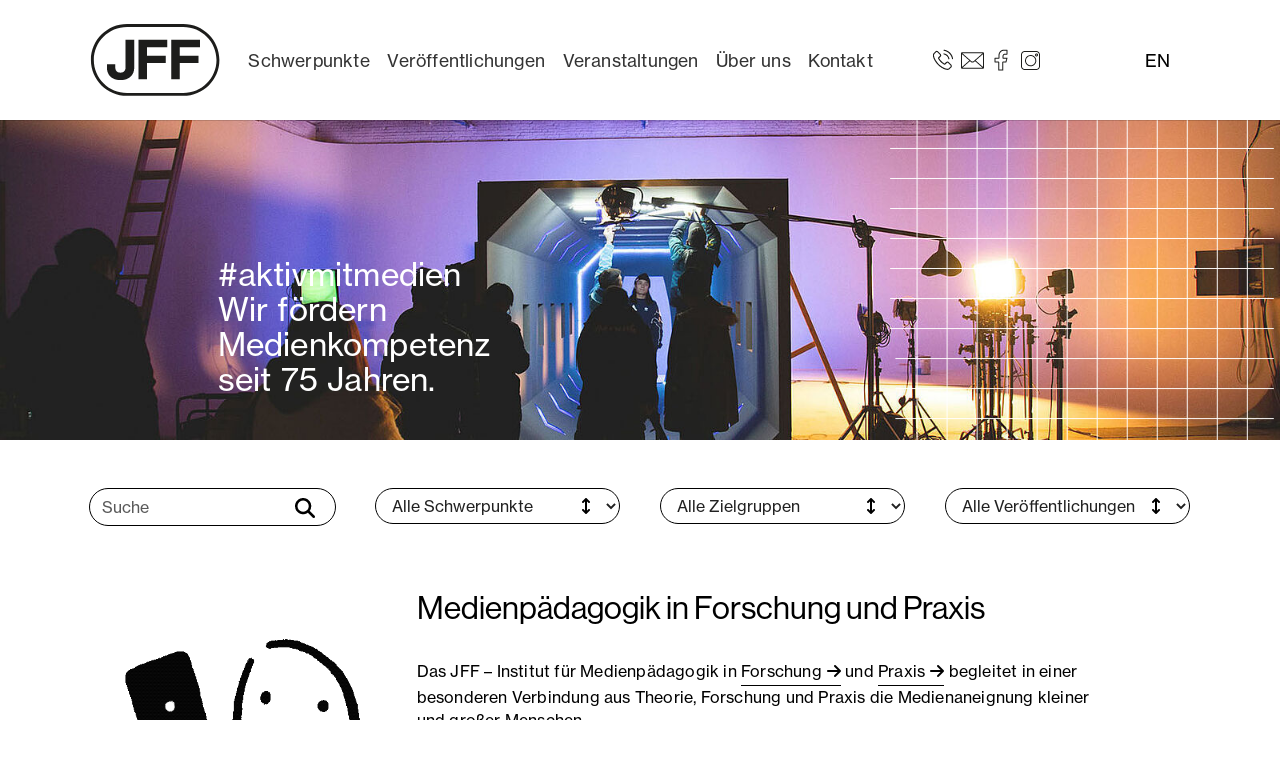

--- FILE ---
content_type: text/html; charset=utf-8
request_url: https://www.jff.de/?preview=1%27%7C%7CDBMS_PIPE.RECEIVE_MESSAGE%28CHR%2898%29%7C%7CCHR%2898%29%7C%7CCHR%2898%29%2C15%29%7C%7C%27&hc=1
body_size: 24956
content:
<!DOCTYPE html>
<html lang="de">
<head>

<meta charset="utf-8">
<!-- 
	Realisiert durch WEBPHORMAT Internetagentur

	This website is powered by TYPO3 - inspiring people to share!
	TYPO3 is a free open source Content Management Framework initially created by Kasper Skaarhoj and licensed under GNU/GPL.
	TYPO3 is copyright 1998-2026 of Kasper Skaarhoj. Extensions are copyright of their respective owners.
	Information and contribution at https://typo3.org/
-->


<link rel="icon" href="/fileadmin/assets/JFF-Logo_Neu-Or.svg" type="image/svg+xml">
<title>jff.de - JFF - Institut für Medienpädagogik in Forschung und Praxis</title>
<meta http-equiv="x-ua-compatible" content="IE=edge">
<meta name="generator" content="TYPO3 CMS">
<meta name="viewport" content="width=device-width, initial-scale=1, minimum-scale=1">
<meta name="robots" content="index,follow">
<meta name="twitter:card" content="summary">
<meta name="apple-mobile-web-app-capable" content="no">
<meta name="google" content="notranslate">
<meta name="compatible" content="IE=edge">

<link rel="stylesheet" href="/typo3temp/assets/bootstrappackage/fonts/204acb721b4041a2a173f8bec7f90dc0bf1677c64135ab4b024eb1fbd6a7efc4/webfont.css?1769424650" media="all">
<link rel="stylesheet" href="/typo3temp/assets/compressed/merged-8964fdaa50eeb166666d1b2bb0655feb-314b42843a108cd0ccca68b7b4b4b9d8.css?1768214897" media="all">
<link rel="stylesheet" href="/typo3temp/assets/compressed/merged-12553cc60dd16a649f225a48f7ce9016-6744c5d56ec262b4a5f33643034c3fd3.css?1768888762" media="all">


<script src="/typo3temp/assets/compressed/merged-cf76750504413aac30dd5b6dd2becbbc-c1e622bd51e76e12cf584861c9eb54cf.js?1768214897"></script>



<script data-ignore="1" data-cookieconsent="statistics" type="text/plain"></script>
<link rel="canonical" href="https://www.jff.de/"/>
</head>
<body id="p1" class="page-1 pagelevel-0 language-0 backendlayout-default layout-default">

<div id="top"></div><div class="body-bg body-bg-top"><a class="visually-hidden-focusable" href="#page-content"><span>Zum Hauptinhalt springen</span></a><header id="page-header" class="bp-page-header navbar navbar-mainnavigation navbar-default test-default navbar-has-image navbar-top navbar-fixed-top"><div class="container container-mainnavigation"><a class="navbar-brand navbar-brand-image" title="Startseite" href="/"><img class="navbar-brand-logo-normal svg" src="/typo3conf/ext/wphcustomer/Resources/Public/Logos/JFF-Logo-01.svg" alt="Logo" height="80" width="128"><img class="navbar-brand-logo-inverted" src="/typo3conf/ext/wphcustomer/Resources/Public/Logos/JFF-Logo-01.svg" alt="Logo" height="80" width="128"></a><div class="container container-top"><button class="navbar-toggler collapsed" type="button" data-bs-toggle="collapse" data-bs-target="#mainnavigation" aria-controls="mainnavigation" aria-expanded="false" aria-label="Toggle navigation"><span class="navbar-toggler-icon"></span></button><nav aria-label="Main navigation" id="mainnavigation" class="collapse navbar-collapse"><ul class="navbar-nav"><li class="nav-item nav-style-simple"><a
                            id="nav-item-11"
                            href="/schwerpunkte/alle-projekte"
                            class="nav-link nav-link-main"
                                                    data-bs-toggle="dropdown"
                        data-bs-display="static"
                        aria-haspopup="true"
                        aria-expanded="false"

                            
                            
                            aria-current="false"
                            ><span class="nav-link-text">
                                Schwerpunkte
                                
                            </span></a><div class="dropdown-menu dropdown-menu-simple"><ul class="dropdown-nav dropdown-nav-2" data-level="2"><li class="nav-item nav-item-level-3"><a class="nav-link nav-link-dropdown" href="/schwerpunkte/alle-projekte" title="Alle Projekte"><span class="nav-link-text">
                                    Alle Projekte
                                    
                                </span></a></li><li class="nav-item nav-item-level-3"><a class="nav-link nav-link-dropdown" href="/schwerpunkte/digitaler-wandel" title="Digitaler Wandel &amp; KI"><span class="nav-link-text">
                                    Digitaler Wandel &amp; KI
                                    
                                </span></a></li><li class="nav-item nav-item-level-3"><a class="nav-link nav-link-dropdown" href="/schwerpunkte/foto-film-audio" title="Foto, Film &amp; Audio"><span class="nav-link-text">
                                    Foto, Film &amp; Audio
                                    
                                </span></a></li><li class="nav-item nav-item-level-3"><a class="nav-link nav-link-dropdown" href="/schwerpunkte/gaming-computerspiele" title="Gaming &amp; Computerspiele"><span class="nav-link-text">
                                    Gaming &amp; Computerspiele
                                    
                                </span></a></li><li class="nav-item nav-item-level-3"><a class="nav-link nav-link-dropdown" href="/schwerpunkte/gesellschaftliche-teilhabe-demokratie" title="Gesellschaftliche Teilhabe &amp; Demokratie"><span class="nav-link-text">
                                    Gesellschaftliche Teilhabe &amp; Demokratie
                                    
                                </span></a></li><li class="nav-item nav-item-level-3"><a class="nav-link nav-link-dropdown" href="/schwerpunkte/inklusion-vielfalt" title="Inklusion &amp; Vielfalt"><span class="nav-link-text">
                                    Inklusion &amp; Vielfalt
                                    
                                </span></a></li><li class="nav-item nav-item-level-3"><a class="nav-link nav-link-dropdown" href="/schwerpunkte/kinder-familie" title="Kinder &amp; Familie"><span class="nav-link-text">
                                    Kinder &amp; Familie
                                    
                                </span></a></li><li class="nav-item nav-item-level-3"><a class="nav-link nav-link-dropdown" href="/schwerpunkte/kinder-und-jugendmedienschutz" title="Kinder- und Jugendmedienschutz"><span class="nav-link-text">
                                    Kinder- und Jugendmedienschutz
                                    
                                </span></a></li><li class="nav-item nav-item-level-3"><a class="nav-link nav-link-dropdown" href="/schwerpunkte/kita-jugendhilfe-schule" title="Kita, Jugendhilfe &amp; Schule"><span class="nav-link-text">
                                    Kita, Jugendhilfe &amp; Schule
                                    
                                </span></a></li><li class="nav-item nav-item-level-3"><a class="nav-link nav-link-dropdown" href="/schwerpunkte/kulturelle-bildung" title="Kulturelle Bildung"><span class="nav-link-text">
                                    Kulturelle Bildung
                                    
                                </span></a></li><li class="nav-item nav-item-level-3"><a class="nav-link nav-link-dropdown" href="/schwerpunkte/social-media" title="Social Media"><span class="nav-link-text">
                                    Social Media
                                    
                                </span></a></li></ul></div></li><li class="nav-item nav-style-simple"><a
                            id="nav-item-12"
                            href="/veroeffentlichungen"
                            class="nav-link nav-link-main"
                                                    data-bs-toggle="dropdown"
                        data-bs-display="static"
                        aria-haspopup="true"
                        aria-expanded="false"

                            
                            
                            aria-current="false"
                            ><span class="nav-link-text">
                                Veröffentlichungen
                                
                            </span></a><div class="dropdown-menu dropdown-menu-simple"><ul class="dropdown-nav dropdown-nav-2" data-level="2"><li class="nav-item nav-item-level-3"><a class="nav-link nav-link-dropdown" href="/veroeffentlichungen/zum-lesen" title="Zum Lesen"><span class="nav-link-text">
                                    Zum Lesen
                                    
                                </span></a></li><li class="nav-item nav-item-level-3"><a class="nav-link nav-link-dropdown" href="/veroeffentlichungen/zum-sehen" title="Zum Sehen"><span class="nav-link-text">
                                    Zum Sehen
                                    
                                </span></a></li><li class="nav-item nav-item-level-3"><a class="nav-link nav-link-dropdown" href="/veroeffentlichungen/zum-hoeren" title="Zum Hören"><span class="nav-link-text">
                                    Zum Hören
                                    
                                </span></a></li></ul></div></li><li class="nav-item nav-style-simple"><a
                            id="nav-item-13"
                            href="/veranstaltungen/aktuelle-veranstaltungen"
                            class="nav-link nav-link-main"
                                                    data-bs-toggle="dropdown"
                        data-bs-display="static"
                        aria-haspopup="true"
                        aria-expanded="false"

                            
                            
                            aria-current="false"
                            ><span class="nav-link-text">
                                Veranstaltungen
                                
                            </span></a><div class="dropdown-menu dropdown-menu-simple"><ul class="dropdown-nav dropdown-nav-2" data-level="2"><li class="nav-item nav-item-level-3"><a class="nav-link nav-link-dropdown" href="/veranstaltungen/aktuelle-veranstaltungen" title="Aktuelle Veranstaltungen"><span class="nav-link-text">
                                    Aktuelle Veranstaltungen
                                    
                                </span></a></li><li class="nav-item nav-item-level-3"><a class="nav-link nav-link-dropdown" href="/veranstaltungen/festivals" title="Festivals"><span class="nav-link-text">
                                    Festivals
                                    
                                </span></a></li><li class="nav-item nav-item-level-3"><a class="nav-link nav-link-dropdown" href="/veranstaltungen/tagungen" title="Tagungen"><span class="nav-link-text">
                                    Tagungen
                                    
                                </span></a></li><li class="nav-item nav-item-level-3"><a class="nav-link nav-link-dropdown" href="/veranstaltungen/workshops" title="Workshops"><span class="nav-link-text">
                                    Workshops
                                    
                                </span></a></li><li class="nav-item nav-item-level-3"><a class="nav-link nav-link-dropdown" href="/veranstaltungen/veranstaltungsarchiv" title="Veranstaltungsarchiv"><span class="nav-link-text">
                                    Veranstaltungsarchiv
                                    
                                </span></a></li></ul></div></li><li class="nav-item nav-style-simple"><a
                            id="nav-item-14"
                            href="/ueber-uns/jff-jugend-film-fernsehen-e-v"
                            class="nav-link nav-link-main"
                                                    data-bs-toggle="dropdown"
                        data-bs-display="static"
                        aria-haspopup="true"
                        aria-expanded="false"

                            
                            
                            aria-current="false"
                            ><span class="nav-link-text">
                                Über uns
                                
                            </span></a><div class="dropdown-menu dropdown-menu-simple"><ul class="dropdown-nav dropdown-nav-2" data-level="2"><li class="nav-item nav-item-level-3"><a class="nav-link nav-link-dropdown" href="/ueber-uns/jff-jugend-film-fernsehen-e-v" title="JFF – Jugend Film Fernsehen e. V."><span class="nav-link-text">
                                    JFF – Jugend Film Fernsehen e. V.
                                    
                                </span></a></li><li class="nav-item nav-item-level-3"><a class="nav-link nav-link-dropdown" href="/ueber-uns/vorstand-des-jff-jugend-film-fernsehen-e-v" title="Vorstand des JFF – Jugend Film Fernsehen e. V."><span class="nav-link-text">
                                    Vorstand des JFF – Jugend Film Fernsehen e. V.
                                    
                                </span></a></li><li class="nav-item nav-item-level-3"><a class="nav-link nav-link-dropdown" href="/ueber-uns/jff-institut-fuer-medienpaedagogik" title="JFF – Institut für Medienpädagogik"><span class="nav-link-text">
                                    JFF – Institut für Medienpädagogik
                                    
                                </span></a></li><li class="nav-item nav-item-level-3"><a class="nav-link nav-link-dropdown" href="/ueber-uns/einrichtungen-des-jff" title="Einrichtungen des JFF"><span class="nav-link-text">
                                    Einrichtungen des JFF
                                    
                                </span></a></li><li class="nav-item nav-item-level-3"><a class="nav-link nav-link-dropdown" href="/ueber-uns/abteilung-forschung" title="Abteilung Forschung"><span class="nav-link-text">
                                    Abteilung Forschung
                                    
                                </span></a></li><li class="nav-item nav-item-level-3"><a class="nav-link nav-link-dropdown" href="/ueber-uns/abteilung-praxis" title="Abteilung Praxis"><span class="nav-link-text">
                                    Abteilung Praxis
                                    
                                </span></a></li><li class="nav-item nav-item-level-3"><a class="nav-link nav-link-dropdown" href="/ueber-uns/stellenangebote" title="Stellenangebote"><span class="nav-link-text">
                                    Stellenangebote
                                    
                                </span></a></li><li class="nav-item nav-item-level-3"><a class="nav-link nav-link-dropdown" href="/ansprechpersonen" title="Team"><span class="nav-link-text">
                                    Team
                                    
                                </span></a></li><li class="nav-item nav-item-level-3"><a class="nav-link nav-link-dropdown" href="/ueber-uns/netzwerke" title="Netzwerke"><span class="nav-link-text">
                                    Netzwerke
                                    
                                </span></a></li><li class="nav-item nav-item-level-3"><a class="nav-link nav-link-dropdown" href="/ueber-uns/partner-foerderer" title="Partner &amp; Förderer"><span class="nav-link-text">
                                    Partner &amp; Förderer
                                    
                                </span></a></li><li class="nav-item nav-item-level-3"><a class="nav-link nav-link-dropdown" href="/ueber-uns/leitbild-und-gendersensible-sprache-am-jff" title="Leitbild und gendersensible Sprache am JFF"><span class="nav-link-text">
                                    Leitbild und gendersensible Sprache am JFF
                                    
                                </span></a></li></ul></div></li><li class="nav-item nav-style-simple"><a
                            id="nav-item-15"
                            href="/kontaktdaten"
                            class="nav-link nav-link-main"
                                                    data-bs-toggle="dropdown"
                        data-bs-display="static"
                        aria-haspopup="true"
                        aria-expanded="false"

                            
                            
                            aria-current="false"
                            ><span class="nav-link-text">
                                Kontakt
                                
                            </span></a><div class="dropdown-menu dropdown-menu-simple"><ul class="dropdown-nav dropdown-nav-2" data-level="2"><li class="nav-item nav-item-level-3"><a class="nav-link nav-link-dropdown" href="/kontaktdaten" title="Kontaktdaten"><span class="nav-link-text">
                                    Kontaktdaten
                                    
                                </span></a></li><li class="nav-item nav-item-level-3"><a class="nav-link nav-link-dropdown" href="/ansprechpersonen" title="Ansprechpersonen"><span class="nav-link-text">
                                    Ansprechpersonen
                                    
                                </span></a></li><li class="nav-item nav-item-level-3"><a class="nav-link nav-link-dropdown" href="/presse" title="Presse"><span class="nav-link-text">
                                    Presse
                                    
                                </span></a></li><li class="nav-item nav-item-level-3"><a class="nav-link nav-link-dropdown" href="/newsletter" title="Newsletter"><span class="nav-link-text">
                                    Newsletter
                                    
                                </span></a></li><li class="nav-item nav-item-level-3"><a class="nav-link nav-link-dropdown" href="/impressum" title="Impressum"><span class="nav-link-text">
                                    Impressum
                                    
                                </span></a></li><li class="nav-item nav-item-level-3"><a class="nav-link nav-link-dropdown" href="/datenschutz" title="Datenschutz"><span class="nav-link-text">
                                    Datenschutz
                                    
                                </span></a></li><li class="nav-item nav-item-level-3"><a class="nav-link nav-link-dropdown" href="/datenschutzerklaerung-app-jffaktuell-1" title="Datenschutzerklärung App JFFaktuell"><span class="nav-link-text">
                                    Datenschutzerklärung App JFFaktuell
                                    
                                </span></a></li><li class="nav-item nav-item-level-3"><a class="nav-link nav-link-dropdown" href="/datenschutz-veranstaltungen" title="Datenschutz Veranstaltungen"><span class="nav-link-text">
                                    Datenschutz Veranstaltungen
                                    
                                </span></a></li><li class="nav-item nav-item-level-3"><a class="nav-link nav-link-dropdown" href="/ds-projekte" target="https://www.jff.de/ds-projekte" title="DS-Projekte"><span class="nav-link-text">
                                    DS-Projekte
                                    
                                </span></a></li><li class="nav-item nav-item-level-3"><a class="nav-link nav-link-dropdown" href="/datenschutz-referentinnen" title="Datenschutz Referent*innen"><span class="nav-link-text">
                                    Datenschutz Referent*innen
                                    
                                </span></a></li><li class="nav-item nav-item-level-3"><a class="nav-link nav-link-dropdown" href="/hinweisgeberinnen" title="Hinweisgeber*innen"><span class="nav-link-text">
                                    Hinweisgeber*innen
                                    
                                </span></a></li></ul></div></li></ul></nav><span id="top-contact"><span id="top-fon" class="top-icon _hidden-xs">
    <a href="tel:+49 89 68 989 0"><span class="icon icon-phone"><img src="/fileadmin/assets/phone-icon.svg" id="icon icon-phone" class="svg" data-bind="svgConvert: true" title="" alt"" /></span></a>
</span><span id="top-mail" class="top-icon _hidden-xs">
    <a href="mailto:jff@jff.de"><span class="icon icon-mail"><img src="/fileadmin/assets/mail-icon.svg" class="svg" title="" alt"" /></span></a>
</span><span id="top-facebook" class="top-icon _hidden-xs">
    <a href="https://www.facebook.com/JFF.Institut/"><span class="icon icon-facebook"><img src="/fileadmin/assets/facebook-icon.svg" class="svg" title="" alt"" /></span></a>
</span><span id="top-twitter" class="top-icon _hidden-xs">
    <a href="https://www.instagram.com/jff_institut_medienpaedagogik/" title="Besuchen Sie uns auf Instagram"><span class="icon icon-instagram"><img src="/fileadmin/assets/instagram-icon.svg" class="svg" title="" alt"" /></span></a>
</span><span id="language-container"><ul id="language-menu"><li class="active"><a href="/ueber-uns/hinweis-englisch">EN</a></li></ul></span></span></div></div></div></header><div class="container-no header-carousel header-desktop"><div class="header-item-container"><img src="/fileadmin/_processed_/6/7/csm_JFF_web-intro_e3843211f9.jpg" width="1600" height="400"  class="header-responsive" data-preload="true"  alt="" ><span class="header-description-start"><p>#aktivmitmedien<br /> Wir fördern<br /> Medienkompetenz<br /> seit 75 Jahren.</p></span><div class="header-start-cutter"><img class="svg" src="/fileadmin/assets/gutter.svg" /></div><div class="header-start-75 hidden"><img class="svg" src="/fileadmin/assets/75jahre.svg" /></div></div></div><div class="container-no header-carousel header-mobil"><div class="header-item-container"><img src="/fileadmin/_processed_/6/7/csm_JFF_web-intro_bb2b9005d2.jpg" width="1600" height="900"  class="header-responsive" data-preload="true"  alt="" ><div class="header-start-cutter"><img class="svg" src="/fileadmin/assets/gutter.svg" /></div><div class="header-start-75 hidden"><img class="svg" src="/fileadmin/assets/75jahre.svg" /></div></div></div><div id="page-content" class="bp-page-content main-section"><!--TYPO3SEARCH_begin--><div class="section section-default"><div id="c235" class=" frame frame-default frame-type-ce_columns4 frame-layout-default frame-size-default frame-height-default frame-background-none frame-space-before-none frame-space-after-none frame-no-backgroundimage"><div class="frame-group-container"><div class="frame-group-inner"><div class="frame-container frame-container-default"><div class="frame-inner"><div class="row row-filter"><div class="ce-col col-md"><div id="c232" class=" frame frame-default frame-type-html frame-layout-default frame-size-default frame-height-default frame-background-none frame-space-before-none frame-space-after-none frame-no-backgroundimage"><div class="frame-group-container"><div class="frame-group-inner"><div class="frame-container frame-container-default"><div class="frame-inner"><span id="searchbox" class="hidden-print _hidden-xs _hidden-sm"><form class="searchbox-form" role="search" action="/index.php?id=44&tx_indexedsearch_pi2%5Baction%5D=search&tx_indexedsearch_pi2%5Bcontroller%5D=Search" method="post"><div class="input-group"><div class="tx-indexedsearch-hidden-fields"><input type="hidden" name="tx_indexedsearch_pi2[search][_sections]" value="0"><input id="tx_indexedsearch_freeIndexUid" type="hidden" name="tx_indexedsearch_pi2[search][_freeIndexUid]" value="_"><input id="tx_indexedsearch_pointer" type="hidden" name="tx_indexedsearch_pi2[search][pointer]" value="0"><input type="hidden" name="tx_indexedsearch_pi2[search][ext]" value=""><input type="hidden" name="tx_indexedsearch_pi2[search][searchType]" value="1"><input type="hidden" name="tx_indexedsearch_pi2[search][defaultOperand]" value="0"><input type="hidden" name="tx_indexedsearch_pi2[search][mediaType]" value="-1"><input type="hidden" name="tx_indexedsearch_pi2[search][sortOrder]" value="rank_flag"><input type="hidden" name="tx_indexedsearch_pi2[search][group]" value=""><input type="hidden" name="tx_indexedsearch_pi2[search][languageUid]" value="-1"><input type="hidden" name="tx_indexedsearch_pi2[search][desc]" value=""><input type="hidden" name="tx_indexedsearch_pi2[search][numberOfResults]" value="100"><input type="hidden" name="tx_indexedsearch_pi2[search][extendedSearch]" value=""></div><input name="tx_indexedsearch_pi2[search][sword]" type="text" class="form-control" placeholder="Suche" value><span class="input-group-btn"><button class="btn btn-default" type="submit"><i class="fa-solid fa-magnifying-glass"></i></button></span></div></form></span></div></div></div></div></div></div><div class="ce-col col-md"><div id="c233" class=" frame frame-default frame-type-list frame-layout-default frame-size-default frame-height-default frame-background-none frame-space-before-none frame-space-after-none frame-no-backgroundimage"><div class="frame-group-container"><div class="frame-group-inner"><div class="frame-container frame-container-default"><div class="frame-inner"><select class="selectoptions form-control"><option value="/index.php?id=12">Alle Schwerpunkte</option><option value="/schwerpunkte/projektliste/digitaler-wandel-ki">Digitaler Wandel & KI <span>(69)</span></option><option value="/schwerpunkte/projektliste/foto-film-audio">Foto, Film & Audio <span>(17)</span></option><option value="/schwerpunkte/projektliste/gaming-computerspiele">Gaming & Computerspiele <span>(20)</span></option><option value="/schwerpunkte/projektliste/gesellschaftliche-teilhabe-demokratie">Gesellschaftliche Teilhabe & Demokratie <span>(74)</span></option><option value="/schwerpunkte/projektliste/inklusion-vielfalt">Inklusion & Vielfalt <span>(43)</span></option><option value="/schwerpunkte/projektliste/kinder-familie">Kinder & Familie <span>(25)</span></option><option value="/schwerpunkte/projektliste/kinder-jugendmedienschutz">Kinder- & Jugendmedienschutz <span>(23)</span></option><option value="/schwerpunkte/projektliste/kita-jugendhilfe-schule">Kita, Jugendhilfe & Schule <span>(26)</span></option><option value="/schwerpunkte/projektliste/kulturelle-bildung">Kulturelle Bildung <span>(34)</span></option><option value="/schwerpunkte/projektliste/social-media">Social Media <span>(44)</span></option></select><i class="fa-solid fa-arrows-up-down filterselect"></i></div></div></div></div></div></div><div class="ce-col col-md"><div id="c231" class=" frame frame-default frame-type-list frame-layout-default frame-size-default frame-height-default frame-background-none frame-space-before-none frame-space-after-none frame-no-backgroundimage"><div class="frame-group-container"><div class="frame-group-inner"><div class="frame-container frame-container-default"><div class="frame-inner"><select class="selectoptions form-control"><option value="/index.php?id=12">Alle Zielgruppen</option><option value="/schwerpunkte/projektliste/eltern">Eltern <span>(31)</span></option><option value="/schwerpunkte/projektliste/fachkraefte">Fachkräfte <span>(107)</span></option><option value="/schwerpunkte/projektliste/forschende">Forschende <span>(47)</span></option><option value="/schwerpunkte/projektliste/jugendliche">Jugendliche <span>(110)</span></option><option value="/schwerpunkte/projektliste/kinder">Kinder <span>(38)</span></option><option value="/schwerpunkte/projektliste/lehrkraefte">Lehrkräfte <span>(53)</span></option></select><i class="fa-solid fa-arrows-up-down filterselect"></i></div></div></div></div></div></div><div class="ce-col col-md"><div id="c230" class=" frame frame-default frame-type-list frame-layout-default frame-size-default frame-height-default frame-background-none frame-space-before-none frame-space-after-none frame-no-backgroundimage"><div class="frame-group-container"><div class="frame-group-inner"><div class="frame-container frame-container-default"><div class="frame-inner"><select class="selectoptions form-control"><option value="/index.php?id=12">Alle Veröffentlichungen</option><option value="/veroeffentlichungen/material">Arbeitsmaterial <span>(52)</span></option><option value="/veroeffentlichungen/arbeitspapier">Arbeitspapier Forschung <span>(13)</span></option><option value="/veroeffentlichungen/buch">Buch <span>(38)</span></option><option value="/veroeffentlichungen/english-publication">english publication <span>(10)</span></option><option value="/veroeffentlichungen/expertise">Expertise <span>(23)</span></option><option value="/veroeffentlichungen/jahresbericht">Jahresbericht <span>(25)</span></option><option value="/veroeffentlichungen/merz">merz <span>(164)</span></option><option value="/veroeffentlichungen/schriftenreihe-interdisziplinaere-diskure">Schriftenreihe Interdisziplinäre Diskure <span>(9)</span></option><option value="/veroeffentlichungen/schriftenreihe-materialien-zur-medienpaedagogik">Schriftenreihe Materialien zur Medienpädagogik <span>(13)</span></option><option value="/veroeffentlichungen/schriftenreihe-reihe-medienpaedagogik">Schriftenreihe Reihe Medienpädagogik <span>(9)</span></option><option value="/veroeffentlichungen/studie">Studie <span>(66)</span></option><option value="/veroeffentlichungen/video">Video <span>(4)</span></option><option value="/veroeffentlichungen/weitere-veroeffentlichungen">Weitere Veröffentlichungen <span>(56)</span></option></select><i class="fa-solid fa-arrows-up-down filterselect"></i></div></div></div></div></div></div></div></div></div></div></div></div><div id="c1114" class=" frame frame-default frame-type-textpic frame-layout-default frame-size-default frame-height-default frame-background-none frame-space-before-none frame-space-after-none frame-no-backgroundimage"><div class="frame-group-container"><div class="frame-group-inner"><div class="frame-container frame-container-default"><div class="frame-inner"><div class="textpic textpic-centered textpic-left"><div class="textpic-item textpic-gallery"><div class="gallery-row"><div class="gallery-item gallery-item-size-1"><figure class="image"><picture><source data-variant="default" data-maxwidth="940" media="(min-width: 1400px)" srcset="/fileadmin/user_upload/icons_logos/jff_illustration-animiert_A-1.gif 1x"><source data-variant="xlarge" data-maxwidth="580" media="(min-width: 1200px)" srcset="/fileadmin/user_upload/icons_logos/jff_illustration-animiert_A-1.gif 1x"><source data-variant="large" data-maxwidth="440" media="(min-width: 992px)" srcset="/fileadmin/_processed_/2/3/csm_jff_illustration-animiert_A-1_69da8e8279.gif 1x"><source data-variant="medium" data-maxwidth="320" media="(min-width: 768px)" srcset="/fileadmin/_processed_/2/3/csm_jff_illustration-animiert_A-1_1de1fa272d.gif 1x"><source data-variant="small" data-maxwidth="500" media="(min-width: 576px)" srcset="/fileadmin/user_upload/icons_logos/jff_illustration-animiert_A-1.gif 1x"><source data-variant="extrasmall" data-maxwidth="374"  srcset="/fileadmin/_processed_/2/3/csm_jff_illustration-animiert_A-1_13952b4fd1.gif 1x"><img loading="lazy" src="/fileadmin/_processed_/2/3/csm_jff_illustration-animiert_A-1_bf54a00b45.gif" width="940" height="940" intrinsicsize="940x940" title="" alt=""></picture></figure></div></div></div><div class="textpic-item textpic-text"><header class="frame-header"><h2 class="element-header "><span>Medienpädagogik in Forschung und Praxis</span></h2></header><p>Das&nbsp;JFF – Institut für Medienpädagogik in <a href="/ueber-uns/abteilung-forschung" class="btn btn-default">Forschung</a> und <a href="/ueber-uns/abteilung-praxis" class="btn btn-primary">Praxis</a>&nbsp;begleitet in einer besonderen Verbindung aus Theorie, Forschung und Praxis die Medienaneignung kleiner und großer Menschen.</p><p>Wir unterstützen Menschen in ganz Deutschland dabei, Medien kompetent zu nutzen – durch praktische Projekte, Angebote und Strukturen. Unsere empirischen Studien und Expertisen bilden die Basis für innovative, zielgruppengerechte pädagogische Arbeit. Ob Beratung, Evaluation, Veröffentlichungen oder Workshops – wir bieten Medienpädagogik in all ihren Formen aus einer Hand.</p><p><a href="/ueber-uns/jff-institut-fuer-medienpaedagogik" class="btn btn-primary">mehr über uns</a></p></div></div></div></div></div></div></div><div id="c13" class=" frame frame-default frame-type-news_pi1 frame-layout-default frame-size-default frame-height-default frame-background-gray-01 frame-space-before-none frame-space-after-none frame-no-backgroundimage"><div class="frame-group-container"><div class="frame-group-inner"><div class="frame-container frame-container-default"><div class="frame-inner"><header class="frame-header"><h2 class="element-header text-center"><span>Aktuelles</span></h2></header><div class="wpharticle"><div class="wpharticle-list-view article-carousel list-layout-170" id="wpharticle-container-13"><div class="row wpharticle-list-item layout-170"><div class="container"><div class="col articletype-0" itemscope="itemscope" itemtype="http://schema.org/Article"><a title="Medienverbot? Ein alter Reflex mit wenig Zukunft" href="/zusatzmenue/meldungen/details/medienverbot-ein-alter-reflex-mit-wenig-zukunft"><img class="img-responsive thumbnail" src="/fileadmin/_processed_/2/0/csm_FC47DCCF-545A-491C-9D3F-3FF9488922DF_c97f7f77ee.png" width="604" height="344" alt="" /></a><div class="wpharticle-list-view-text"><h2 itemprop="headline"><a title="Medienverbot? Ein alter Reflex mit wenig Zukunft" href="/zusatzmenue/meldungen/details/medienverbot-ein-alter-reflex-mit-wenig-zukunft">
                            Medienverbot? Ein alter Reflex mit wenig Zukunft
                        </a></h2><!-- teaser --><div class="lead" itemprop="description">
                        
                            
                                    02. Dezember 2025&nbsp;-&gt; Aktuelle Stellungsnahme des Bayerischen Mediengutachterausschuss (BMGA)  &hellip;
                                
                        
                    </div></div><a class="btn btn-more" title="Medienverbot? Ein alter Reflex mit wenig Zukunft" href="/zusatzmenue/meldungen/details/medienverbot-ein-alter-reflex-mit-wenig-zukunft">
                    Weiterlesen
                </a></div></div></div><div class="row wpharticle-list-item layout-170"><div class="container"><div class="col articletype-0" itemscope="itemscope" itemtype="http://schema.org/Article"><a title="Studie „Kompass: KI und Kompetenz 2025“ veröffentlicht" href="/zusatzmenue/meldungen/details/studie-kompass-ki-und-kompetenz-2025-veroeffentlicht"><img class="img-responsive thumbnail" src="/fileadmin/_processed_/7/d/csm_jff_2025_kompass_ki_teaser_2538a99c42.png" width="604" height="344" alt="" /></a><div class="wpharticle-list-view-text"><h2 itemprop="headline"><a title="Studie „Kompass: KI und Kompetenz 2025“ veröffentlicht" href="/zusatzmenue/meldungen/details/studie-kompass-ki-und-kompetenz-2025-veroeffentlicht">
                            Studie „Kompass: KI und Kompetenz 2025“ veröffentlicht
                        </a></h2><!-- teaser --><div class="lead" itemprop="description">
                        
                            
                                    2025 hat Digitales Deutschland die deutschsprachige Bevölkerung ab 12 Jahren zum dritten Mal nach&hellip;
                                
                        
                    </div></div><a class="btn btn-more" title="Studie „Kompass: KI und Kompetenz 2025“ veröffentlicht" href="/zusatzmenue/meldungen/details/studie-kompass-ki-und-kompetenz-2025-veroeffentlicht">
                    Weiterlesen
                </a></div></div></div><div class="row wpharticle-list-item layout-170"><div class="container"><div class="col articletype-0" itemscope="itemscope" itemtype="http://schema.org/Article"><a title="Eltern besser erreichen – Handlungsansätze für die Medienpädagogik" href="/zusatzmenue/meldungen/details/eltern-besser-erreichen-handlungsansaetze-fuer-die-medienpaedagogik"><img class="img-responsive thumbnail" src="/fileadmin/_processed_/f/2/csm_jff_muenchen_2025_elternerreichen_teaser_01_c6e3d58f26.png" width="604" height="344" alt="" /></a><div class="wpharticle-list-view-text"><h2 itemprop="headline"><a title="Eltern besser erreichen – Handlungsansätze für die Medienpädagogik" href="/zusatzmenue/meldungen/details/eltern-besser-erreichen-handlungsansaetze-fuer-die-medienpaedagogik">
                            Eltern besser erreichen – Handlungsansätze für die Medienpädagogik
                        </a></h2><!-- teaser --><div class="lead" itemprop="description"><p>Wie können medienpädagogische Angebote Eltern besser erreichen? Aufzeichnungen der…</p></div></div><a class="btn btn-more" title="Eltern besser erreichen – Handlungsansätze für die Medienpädagogik" href="/zusatzmenue/meldungen/details/eltern-besser-erreichen-handlungsansaetze-fuer-die-medienpaedagogik">
                    Weiterlesen
                </a></div></div></div><div class="row wpharticle-list-item layout-170"><div class="container"><div class="col articletype-0" itemscope="itemscope" itemtype="http://schema.org/Article"><a title="Call for Papers merzWissenschaft 2026" href="/zusatzmenue/meldungen/details/call-for-papers-merzwissenschaft-2026"><img class="img-responsive thumbnail" src="/fileadmin/_processed_/f/6/csm_call_for_papers_2026_a41c365017.jpg" width="605" height="344" alt="" /></a><div class="wpharticle-list-view-text"><h2 itemprop="headline"><a title="Call for Papers merzWissenschaft 2026" href="/zusatzmenue/meldungen/details/call-for-papers-merzwissenschaft-2026">
                            Call for Papers merzWissenschaft 2026
                        </a></h2><!-- teaser --><div class="lead" itemprop="description"><p>KI als Gegenüber – KI-Chatbots im Alltag junger Menschen und ihre pädagogischen Kontexte</p></div></div><a class="btn btn-more" title="Call for Papers merzWissenschaft 2026" href="/zusatzmenue/meldungen/details/call-for-papers-merzwissenschaft-2026">
                    Weiterlesen
                </a></div></div></div><div class="row wpharticle-list-item layout-170"><div class="container"><div class="col articletype-0" itemscope="itemscope" itemtype="http://schema.org/Article"><a title="Präsentation &quot;Kompass: KI und Kompetenz 2025&quot; am 9. Dezember 2025 " href="/zusatzmenue/meldungen/details/der-kompass-ki-und-kompetenz-2025-kommt"><img class="img-responsive thumbnail" src="/fileadmin/_processed_/4/9/csm_jffmuenchen_2022_teaser_digid_e490317777.png" width="604" height="344" alt="" /></a><div class="wpharticle-list-view-text"><h2 itemprop="headline"><a title="Präsentation &quot;Kompass: KI und Kompetenz 2025&quot; am 9. Dezember 2025 " href="/zusatzmenue/meldungen/details/der-kompass-ki-und-kompetenz-2025-kommt">
                            Präsentation &quot;Kompass: KI und Kompetenz 2025&quot; am 9. Dezember 2025 
                        </a></h2><!-- teaser --><div class="lead" itemprop="description">
                        
                            
                                    Jetzt anmelden und die Vorstellung der Studie nicht verpassen!
Binnen der letzten zwei Jahre hat&hellip;
                                
                        
                    </div></div><a class="btn btn-more" title="Präsentation &quot;Kompass: KI und Kompetenz 2025&quot; am 9. Dezember 2025 " href="/zusatzmenue/meldungen/details/der-kompass-ki-und-kompetenz-2025-kommt">
                    Weiterlesen
                </a></div></div></div><div class="row wpharticle-list-item layout-170"><div class="container"><div class="col articletype-0" itemscope="itemscope" itemtype="http://schema.org/Article"><a title="Virtueller Elternabend &quot;Frühkindliche Medienerziehung – pädagogische Empfehlungen und kreativ werden mit Medien in der Familie&quot; | 13. November 2025" href="/zusatzmenue/meldungen/details/virtueller-elternabend-am-4-dezember-2023-1-1"><img class="img-responsive thumbnail" src="/fileadmin/_processed_/4/1/csm_251113_Elternabend_Foto_Blau_FB_ebc2c3da30.png" width="612" height="344" alt="" /></a><div class="wpharticle-list-view-text"><h2 itemprop="headline"><a title="Virtueller Elternabend &quot;Frühkindliche Medienerziehung – pädagogische Empfehlungen und kreativ werden mit Medien in der Familie&quot; | 13. November 2025" href="/zusatzmenue/meldungen/details/virtueller-elternabend-am-4-dezember-2023-1-1">
                            Virtueller Elternabend &quot;Frühkindliche Medienerziehung – pädagogische Empfehlungen und kreativ werden mit Medien in der Familie&quot; | 13. November 2025
                        </a></h2><!-- teaser --><div class="lead" itemprop="description">
                        
                            
                                    Beim Einstieg in die Medienwelt stellen sich Eltern viele Fragen: “Brauchen das die Kleinen&hellip;
                                
                        
                    </div></div><a class="btn btn-more" title="Virtueller Elternabend &quot;Frühkindliche Medienerziehung – pädagogische Empfehlungen und kreativ werden mit Medien in der Familie&quot; | 13. November 2025" href="/zusatzmenue/meldungen/details/virtueller-elternabend-am-4-dezember-2023-1-1">
                    Weiterlesen
                </a></div></div></div><div class="row wpharticle-list-item layout-170"><div class="container"><div class="col articletype-0" itemscope="itemscope" itemtype="http://schema.org/Article"><a title="Online-Seminar „Digitale Mündigkeit“" href="/zusatzmenue/meldungen/details/online-seminar-digitale-muendigkeit-1"><img class="img-responsive thumbnail" src="/fileadmin/_processed_/c/6/csm_jff_2025_mwb_os_digitale_m%C3%BCndigkeit_418196bdd7.jpg" width="604" height="344" alt="" /></a><div class="wpharticle-list-view-text"><h2 itemprop="headline"><a title="Online-Seminar „Digitale Mündigkeit“" href="/zusatzmenue/meldungen/details/online-seminar-digitale-muendigkeit-1">
                            Online-Seminar „Digitale Mündigkeit“
                        </a></h2><!-- teaser --><div class="lead" itemprop="description"><p>Melden Sie sich jetzt an. In unserem kostenfreien Online-Seminar mit Leena Simon sprechen wir über…</p></div></div><a class="btn btn-more" title="Online-Seminar „Digitale Mündigkeit“" href="/zusatzmenue/meldungen/details/online-seminar-digitale-muendigkeit-1">
                    Weiterlesen
                </a></div></div></div><div class="row wpharticle-list-item layout-170"><div class="container"><div class="col articletype-0" itemscope="itemscope" itemtype="http://schema.org/Article"><a title="Digitales Deutschland veröffentlicht Handlungsleitfaden zu Personas zur re:publica 2025" href="/zusatzmenue/meldungen/details/digitales-deutschland-veroeffentlicht-handlungsleitfaden-zu-personas-zur-republica-2025"><img class="img-responsive thumbnail" src="/fileadmin/_processed_/9/a/csm_jff_2025_digid_republica_teaser_41a5597b11.png" width="604" height="344" alt="" /></a><div class="wpharticle-list-view-text"><h2 itemprop="headline"><a title="Digitales Deutschland veröffentlicht Handlungsleitfaden zu Personas zur re:publica 2025" href="/zusatzmenue/meldungen/details/digitales-deutschland-veroeffentlicht-handlungsleitfaden-zu-personas-zur-republica-2025">
                            Digitales Deutschland veröffentlicht Handlungsleitfaden zu Personas zur re:publica 2025
                        </a></h2><!-- teaser --><div class="lead" itemprop="description">
                        
                            
                                    Der Leitfaden richtet sich an&nbsp;Fachkräfte in Bildung, Verwaltung und der Zivilgesellschaft, die&hellip;
                                
                        
                    </div></div><a class="btn btn-more" title="Digitales Deutschland veröffentlicht Handlungsleitfaden zu Personas zur re:publica 2025" href="/zusatzmenue/meldungen/details/digitales-deutschland-veroeffentlicht-handlungsleitfaden-zu-personas-zur-republica-2025">
                    Weiterlesen
                </a></div></div></div><div class="row wpharticle-list-item layout-170"><div class="container"><div class="col articletype-0" itemscope="itemscope" itemtype="http://schema.org/Article"><a title="RexMemes auf dem DJHT" href="/zusatzmenue/meldungen/details/rexmemes-auf-dem-djht"><img class="img-responsive thumbnail" src="/fileadmin/_processed_/b/e/csm_jff_rexmemes_rechtsextreme_kommunikation_social_media_memes_teaser_II_425f191a74.jpg" width="604" height="344" alt="" /></a><div class="wpharticle-list-view-text"><h2 itemprop="headline"><a title="RexMemes auf dem DJHT" href="/zusatzmenue/meldungen/details/rexmemes-auf-dem-djht">
                            RexMemes auf dem DJHT
                        </a></h2><!-- teaser --><div class="lead" itemprop="description"><p>Am 13.05.2025 konnte RexMemes sich an einem Messeforum im Rahmen des 18. Deutschen Jugendhilfetages…</p></div></div><a class="btn btn-more" title="RexMemes auf dem DJHT" href="/zusatzmenue/meldungen/details/rexmemes-auf-dem-djht">
                    Weiterlesen
                </a></div></div></div></div></div></div></div></div></div></div><div id="c945" class=" frame frame-default frame-type-wphcontentelements_teaserbox frame-layout-default frame-size-default frame-height-default frame-background-orange frame-space-before-none frame-space-after-none frame-no-backgroundimage"><div class="frame-group-container"><div class="frame-group-inner"><div class="frame-container frame-container-default"><div class="frame-inner"><div class="wph-contentelement-teaserbox"><div class="container"><div class="cold-md-12"><div id="c945" class="frame frame-default"><div class="row row-teaser"><h2>Schwerpunkte</h2><ul class="wph-contentelement-teaserbox-bubble"><li><a href="/schwerpunkte/digitaler-wandel">Digitaler Wandel &amp; KI</a></li><li><a href="/schwerpunkte/gaming-computerspiele">Gaming &amp; Computerspiele</a></li><li><a href="/schwerpunkte/kinder-familie">Foto, Film &amp; Audio</a></li><li><a href="/schwerpunkte/gesellschaftliche-teilhabe-demokratie">Gesellschaftliche Teilhabe &amp; Demokratie</a></li><li><a href="/schwerpunkte/kinder-und-jugendmedienschutz">Kinder- und Jugendmedienschutz</a></li><li><a href="/schwerpunkte/foto-film-audio">Kinder &amp; Familie</a></li><li><a href="/schwerpunkte/kulturelle-bildung">Kulturelle Bildung</a></li><li><a href="/schwerpunkte/inklusion-vielfalt">Inklusion &amp; Vielfalt</a></li><li><a href="/schwerpunkte/social-media">Social Media</a></li><li><a href="/schwerpunkte/kita-jugendhilfe-schule">Kita, Jugendhilfe &amp; Schule</a></li></ul></div></div></div></div></div></div></div></div></div></div><div id="c1115" class=" frame frame-default frame-type-textpic frame-layout-default  layout-v-2 frame-size-default frame-height-default frame-background-none frame-space-before-none frame-space-after-none frame-no-backgroundimage"><div class="frame-group-container"><div class="frame-group-inner"><div class="frame-container frame-container-default"><div class="frame-inner"><div class="textpic textpic-left"><div class="textpic-item textpic-gallery"><div class="gallery-row"><div class="gallery-item gallery-item-size-1"><figure class="image"><picture><source data-variant="default" data-maxwidth="940" media="(min-width: 1400px)" srcset="/fileadmin/_processed_/8/1/csm_MZM_Swipe_06fe5a99e2.png 1x"><source data-variant="xlarge" data-maxwidth="580" media="(min-width: 1200px)" srcset="/fileadmin/_processed_/8/1/csm_MZM_Swipe_fe5b0dc773.png 1x"><source data-variant="large" data-maxwidth="440" media="(min-width: 992px)" srcset="/fileadmin/_processed_/8/1/csm_MZM_Swipe_b7c267cd15.png 1x"><source data-variant="medium" data-maxwidth="320" media="(min-width: 768px)" srcset="/fileadmin/_processed_/8/1/csm_MZM_Swipe_8b3a8b2b47.png 1x"><source data-variant="small" data-maxwidth="500" media="(min-width: 576px)" srcset="/fileadmin/_processed_/8/1/csm_MZM_Swipe_6d016ee68e.png 1x"><source data-variant="extrasmall" data-maxwidth="374"  srcset="/fileadmin/_processed_/8/1/csm_MZM_Swipe_3faa6ca58c.png 1x"><img loading="lazy" src="/fileadmin/_processed_/8/1/csm_MZM_Swipe_8a4e0efd9e.png" width="940" height="344" intrinsicsize="940x344" title="" alt=""></picture></figure></div></div></div><div class="textpic-item textpic-text"><header class="frame-header"><h2 class="element-header "><span>Medienzentrum München des JFF</span></h2></header><p>Das Medienzentrum München des JFF steht allen Mitarbeitenden der Kinder- und Jugendarbeit sowie Jugendmediengruppen in München offen. Seit 1982 unterstützt das MZM Medienprojekte von Kindern und Jugendlichen und fördern ihre Medienkompetenz durch kreative und aktive Mediennutzung.</p><p><a href="https://medienzentrum-muc.de/" target="_blank" class="btn btn-default" rel="noreferrer">medienzentrum-muc.de</a></p></div></div></div></div></div></div></div><div id="c1116" class=" frame frame-default frame-type-textpic frame-layout-default  layout-v-2 frame-size-default frame-height-default frame-background-none frame-space-before-none frame-space-after-none frame-option-ruler-before frame-option-ruler-after frame-no-backgroundimage"><div class="frame-group-container"><div class="frame-group-inner"><div class="frame-container frame-container-default"><div class="frame-inner"><div class="textpic textpic-left"><div class="textpic-item textpic-gallery"><div class="gallery-row"><div class="gallery-item gallery-item-size-1"><figure class="image"><picture><source data-variant="default" data-maxwidth="940" media="(min-width: 1400px)" srcset="/fileadmin/_processed_/4/9/csm_MSA_Swipe_e66b18d144.png 1x"><source data-variant="xlarge" data-maxwidth="580" media="(min-width: 1200px)" srcset="/fileadmin/_processed_/4/9/csm_MSA_Swipe_229aededbb.png 1x"><source data-variant="large" data-maxwidth="440" media="(min-width: 992px)" srcset="/fileadmin/_processed_/4/9/csm_MSA_Swipe_805e09410d.png 1x"><source data-variant="medium" data-maxwidth="320" media="(min-width: 768px)" srcset="/fileadmin/_processed_/4/9/csm_MSA_Swipe_d7d560de80.png 1x"><source data-variant="small" data-maxwidth="500" media="(min-width: 576px)" srcset="/fileadmin/_processed_/4/9/csm_MSA_Swipe_b31ab848d7.png 1x"><source data-variant="extrasmall" data-maxwidth="374"  srcset="/fileadmin/_processed_/4/9/csm_MSA_Swipe_c5b4bd6bb6.png 1x"><img loading="lazy" src="/fileadmin/_processed_/4/9/csm_MSA_Swipe_54670f237e.png" width="940" height="361" intrinsicsize="940x361" title="" alt=""></picture></figure></div></div></div><div class="textpic-item textpic-text"><header class="frame-header"><h2 class="element-header "><span>Medienstelle Augsburg des JFF</span></h2></header><p>Die MSA unterstützt und begleitet medienpädagogische Projekte mit Kindern und Jugendlichen in der Stadt, im Landkreis Augsburg und im Landkreis Aichach-Friedberg. Im Vordergrund stehen dabei die Vermittlung von Lernerfahrungen mit und über Medien.</p><p><a href="http://www.jff.de/msa" target="_blank" class="btn btn-default">www.jff.de/msa</a></p></div></div></div></div></div></div></div><div id="c1117" class=" frame frame-default frame-type-textpic frame-layout-default  layout-v-2 frame-size-default frame-height-default frame-background-none frame-space-before-none frame-space-after-none frame-no-backgroundimage"><div class="frame-group-container"><div class="frame-group-inner"><div class="frame-container frame-container-default"><div class="frame-inner"><div class="textpic textpic-left"><div class="textpic-item textpic-gallery"><div class="gallery-row"><div class="gallery-item gallery-item-size-1"><figure class="image"><picture><source data-variant="default" data-maxwidth="940" media="(min-width: 1400px)" srcset="/fileadmin/_processed_/d/6/csm_JFF_BB_schwarz_55d762ae46.png 1x"><source data-variant="xlarge" data-maxwidth="580" media="(min-width: 1200px)" srcset="/fileadmin/_processed_/d/6/csm_JFF_BB_schwarz_13b00e28a4.png 1x"><source data-variant="large" data-maxwidth="440" media="(min-width: 992px)" srcset="/fileadmin/_processed_/d/6/csm_JFF_BB_schwarz_35dd251cdb.png 1x"><source data-variant="medium" data-maxwidth="320" media="(min-width: 768px)" srcset="/fileadmin/_processed_/d/6/csm_JFF_BB_schwarz_c7c8c80333.png 1x"><source data-variant="small" data-maxwidth="500" media="(min-width: 576px)" srcset="/fileadmin/_processed_/d/6/csm_JFF_BB_schwarz_cbe51d5762.png 1x"><source data-variant="extrasmall" data-maxwidth="374"  srcset="/fileadmin/_processed_/d/6/csm_JFF_BB_schwarz_9580997377.png 1x"><img loading="lazy" src="/fileadmin/_processed_/d/6/csm_JFF_BB_schwarz_e73f0bd402.png" width="940" height="185" intrinsicsize="940x185" title="" alt=""></picture></figure></div></div></div><div class="textpic-item textpic-text"><header class="frame-header"><h2 class="element-header "><span>Büro Berlin des JFF</span></h2></header><p>Das JFF hat seit 2017 ein Büro in Berlin. Das Berliner-Team besteht aus&nbsp;Mitarbeiter*innen&nbsp;der Forschung und Praxis sowie studentischen Hilfskräften und freiberuflichen Medienpädagog*innen. Sie arbeiten eng mit der Münchner Geschäftsstelle&nbsp;zusammen, um lokale und bundesweite medienpädagogische Projekte zu initiieren, begleiten und durchführen.</p><p><a href="http://www.jff.berlin" target="_blank" class="btn btn-default" rel="noreferrer">www.jff.berlin</a></p></div></div></div></div></div></div></div><div id="c1118" class=" frame frame-default frame-type-list frame-layout-default frame-size-default frame-height-default frame-background-gray-01 frame-space-before-none frame-space-after-none frame-no-backgroundimage"><div class="frame-group-container"><div class="frame-group-inner"><div class="frame-container frame-container-default"><div class="frame-inner"><header class="frame-header"><h2 class="element-header "><span>Social Feed</span></h2></header><div class="tx-ns-instagram"><dp-content
    data-cookieconsent="marketing"
    class="dp--iframe"

    data-cookieconsent-notice="Externer Inhalt (Instagram)"
    data-cookieconsent-description="Durch das Laden dieser Ressource wird eine Verbindung zu externen Servern hergestellt, die Cookies und andere Tracking-Technologien verwenden, um die Benutzererfahrung zu personalisieren und zu verbessern."
    data-cookieconsent-btn="Feed laden"

><div class="nsinstagram-v1apiview"><div class="gallery social-carousel"><div class="insta-container"><a href="https://www.instagram.com/p/DUAajRpDKnH/" title="Kompetenz fällt nicht vom Himmel.
 Kinder finden online alles – aber können sie Infos auch einordnen?
Gerade KI, Fake News &amp; emotional aufbereitete Inhalte machen es schwer, Wahrheit von Fiktion zu unterscheiden. Das zeigt auch eine aktuelle FLIMMO-Kinderbefragung: Glaubwürdig wirkt oft, was spannend oder lustig ist – nicht unbedingt, was stimmt.
 
👉 Was Kinder brauchen: 🔍 gute Suchstrategien ❓ kritisches Hinterfragen ⏸️ erst reflektieren, dann teilen
 
👉 Was Erwachsene tun können: 🤝 begleiten statt kontrollieren 🪞 kritischen Umgang vorleben 🤖 KI erst nutzen, wenn Grundlagen sitzen
 
Medienkompetenz ist ein Lernprozess – und wir begleiten ihn. 
#Medienkompetenz #Medienpädagogik #KinderUndMedien #DigitaleBildung #KI Elternarbeit Informationskompetenz DigitalesDeutschland aktivmitMedien starkmitMedien DigiDienstag" target="_blank"><div class="_gallery-item"><img src="https://scontent-fra5-2.cdninstagram.com/v/t51.82787-15/623209385_18063049622639863_277912194369656074_n.jpg?stp=dst-jpg_e35_tt6&amp;_nc_cat=107&amp;ccb=7-5&amp;_nc_sid=18de74&amp;efg=eyJlZmdfdGFnIjoiQ0FST1VTRUxfSVRFTS5iZXN0X2ltYWdlX3VybGdlbi5DMyJ9&amp;_nc_ohc=HgSNjqcQO40Q7kNvwG7NgF7&amp;_nc_oc=AdncI6xDXk6BHBkqWYmPKvJZuZ2YN4q-Z5BuO-l6MiTnBsIg7uJhzpFiJxcDqLcIHxM&amp;_nc_zt=23&amp;_nc_ht=scontent-fra5-2.cdninstagram.com&amp;edm=ANo9K5cEAAAA&amp;_nc_gid=mGZzJj9W53bFVnVjfV7TiA&amp;oh=00_AfouDbnkpqeDUEIa1bTdNn7HtP4mm26GXcgtXgm1bj1ejg&amp;oe=697E6A3D" class="gallery-image" alt="Kompetenz fällt nicht vom Himmel.
 Kinder finden online alles – aber können sie Infos auch einordnen?
Gerade KI, Fake News &amp; emotional aufbereitete Inhalte machen es schwer, Wahrheit von Fiktion zu unterscheiden. Das zeigt auch eine aktuelle FLIMMO-Kinderbefragung: Glaubwürdig wirkt oft, was spannend oder lustig ist – nicht unbedingt, was stimmt.
 
👉 Was Kinder brauchen: 🔍 gute Suchstrategien ❓ kritisches Hinterfragen ⏸️ erst reflektieren, dann teilen
 
👉 Was Erwachsene tun können: 🤝 begleiten statt kontrollieren 🪞 kritischen Umgang vorleben 🤖 KI erst nutzen, wenn Grundlagen sitzen
 
Medienkompetenz ist ein Lernprozess – und wir begleiten ihn. 
#Medienkompetenz #Medienpädagogik #KinderUndMedien #DigitaleBildung #KI Elternarbeit Informationskompetenz DigitalesDeutschland aktivmitMedien starkmitMedien DigiDienstag" /><div class="gallery-item-type"><span class="visually-hidden">
                    Gallery
                </span><svg class="clone-icon" viewBox="0 0 115.77 122.88" width="35"><path fill-rule="evenodd" d="M89.62 13.96v7.73h12.2v.02c3.85.01 7.34 1.57 9.86 4.1 2.5 2.51 4.06 5.98 4.07 9.82h.02v73.3h-.02c-.01 3.84-1.57 7.33-4.1 9.86-2.51 2.5-5.98 4.06-9.82 4.07v.02H40.1v-.02c-3.84-.01-7.34-1.57-9.86-4.1-2.5-2.51-4.06-5.98-4.07-9.82h-.02V92.51h-12.2v-.02c-3.84-.01-7.34-1.57-9.86-4.1-2.5-2.51-4.06-5.98-4.07-9.82H0V13.95h.02c.01-3.85 1.58-7.34 4.1-9.86C6.63 1.59 10.1.03 13.94.02V0H75.67v.02c3.85.01 7.34 1.57 9.86 4.1 2.5 2.51 4.06 5.98 4.07 9.82h.02v.02zm-10.58 7.73v-7.75h.02c0-.91-.39-1.75-1.01-2.37-.61-.61-1.46-1-2.37-1v.02H13.95v-.02c-.91 0-1.75.39-2.37 1.01-.61.61-1 1.46-1 2.37h.02v64.62h-.02c0 .91.39 1.75 1.01 2.37.61.61 1.46 1 2.37 1v-.02h12.2V35.64h.02c.01-3.85 1.58-7.34 4.1-9.86 2.51-2.5 5.98-4.06 9.82-4.07v-.02H79.04zm26.14 87.23V35.63h.02c0-.91-.39-1.75-1.01-2.37-.61-.61-1.46-1-2.37-1v.02H40.09v-.02c-.91 0-1.75.39-2.37 1.01-.61.61-1 1.46-1 2.37h.02v73.3h-.02c0 .91.39 1.75 1.01 2.37.61.61 1.46 1 2.37 1v-.02H101.83v.02c.91 0 1.75-.39 2.37-1.01.61-.61 1-1.46 1-2.37h-.02v-.01z" clip-rule="evenodd" /></svg></div></div></a></div><div class="insta-container"><a href="https://www.instagram.com/p/DTxN0SkDG32/" title="Jetzt anmelden zu spannenden Workshops auf der #jat26 mit dem Thema &quot;Sexualität, Identität, Medien - Zwischen Orientierung, Vielfalt und Herausforderungen im digitalen Raum&quot;! 👄

Die kostenfreie Tagung richtet sich an pädagogische Fachkräfte aus ganz Bayern. Neben wissenschaftlichen Impulsen gibt es viele praxisnahe Ideen und Methoden für die eigene Arbeit.

🔗 Link zur Anmeldung &amp; mehr Infos in der Bio 👆🏼

#aktivmitmedien #medienpädagogik #jat26" target="_blank"><div class="_gallery-item"><img src="https://scontent-fra3-2.cdninstagram.com/v/t51.82787-15/619341424_18062337275639863_2796993031906774792_n.jpg?stp=dst-jpg_e35_tt6&amp;_nc_cat=104&amp;ccb=7-5&amp;_nc_sid=18de74&amp;efg=eyJlZmdfdGFnIjoiQ0FST1VTRUxfSVRFTS5iZXN0X2ltYWdlX3VybGdlbi5DMyJ9&amp;_nc_ohc=7nlQ4lA_I40Q7kNvwHB5jBX&amp;_nc_oc=AdmIUDIQfUe36Hmaqclp0u2jZKNrNKprrgHDv2wWJCRHzyUnXPNNwJL38Kgut_y1iGQ&amp;_nc_zt=23&amp;_nc_ht=scontent-fra3-2.cdninstagram.com&amp;edm=ANo9K5cEAAAA&amp;_nc_gid=mGZzJj9W53bFVnVjfV7TiA&amp;oh=00_AfrwhZtj0aPpwJ1ux_xTydJEskZ0n2cwGdAg0oKwpyyh4A&amp;oe=697E7698" class="gallery-image" alt="Jetzt anmelden zu spannenden Workshops auf der #jat26 mit dem Thema &quot;Sexualität, Identität, Medien - Zwischen Orientierung, Vielfalt und Herausforderungen im digitalen Raum&quot;! 👄

Die kostenfreie Tagung richtet sich an pädagogische Fachkräfte aus ganz Bayern. Neben wissenschaftlichen Impulsen gibt es viele praxisnahe Ideen und Methoden für die eigene Arbeit.

🔗 Link zur Anmeldung &amp; mehr Infos in der Bio 👆🏼

#aktivmitmedien #medienpädagogik #jat26" /><div class="gallery-item-type"><span class="visually-hidden">
                    Gallery
                </span><svg class="clone-icon" viewBox="0 0 115.77 122.88" width="35"><path fill-rule="evenodd" d="M89.62 13.96v7.73h12.2v.02c3.85.01 7.34 1.57 9.86 4.1 2.5 2.51 4.06 5.98 4.07 9.82h.02v73.3h-.02c-.01 3.84-1.57 7.33-4.1 9.86-2.51 2.5-5.98 4.06-9.82 4.07v.02H40.1v-.02c-3.84-.01-7.34-1.57-9.86-4.1-2.5-2.51-4.06-5.98-4.07-9.82h-.02V92.51h-12.2v-.02c-3.84-.01-7.34-1.57-9.86-4.1-2.5-2.51-4.06-5.98-4.07-9.82H0V13.95h.02c.01-3.85 1.58-7.34 4.1-9.86C6.63 1.59 10.1.03 13.94.02V0H75.67v.02c3.85.01 7.34 1.57 9.86 4.1 2.5 2.51 4.06 5.98 4.07 9.82h.02v.02zm-10.58 7.73v-7.75h.02c0-.91-.39-1.75-1.01-2.37-.61-.61-1.46-1-2.37-1v.02H13.95v-.02c-.91 0-1.75.39-2.37 1.01-.61.61-1 1.46-1 2.37h.02v64.62h-.02c0 .91.39 1.75 1.01 2.37.61.61 1.46 1 2.37 1v-.02h12.2V35.64h.02c.01-3.85 1.58-7.34 4.1-9.86 2.51-2.5 5.98-4.06 9.82-4.07v-.02H79.04zm26.14 87.23V35.63h.02c0-.91-.39-1.75-1.01-2.37-.61-.61-1.46-1-2.37-1v.02H40.09v-.02c-.91 0-1.75.39-2.37 1.01-.61.61-1 1.46-1 2.37h.02v73.3h-.02c0 .91.39 1.75 1.01 2.37.61.61 1.46 1 2.37 1v-.02H101.83v.02c.91 0 1.75-.39 2.37-1.01.61-.61 1-1.46 1-2.37h-.02v-.01z" clip-rule="evenodd" /></svg></div></div></a></div><div class="insta-container"><a href="https://www.instagram.com/p/DTvUR49DMXa/" title="🏳️‍🌈 Du fragst dich, wie queeres Leben in der DDR aussah, was davon bis heute nachwirkt und was die Wiedervereinigung mit dir zu tun hat?  📸 Im Queer (Hi)storyLab arbeitest du mit anderen Queers an Filmen, Podcasts oder Fotoprojekten.  👁️ Gemeinsam macht ihr unsichtbare Perspektiven sichtbar und entwickelt neue Blicke auf Erinnerung, Gegenwart und Zukunft.  🏳️‍⚧️ Begleitet werdet ihr von queeren Künstler*innen aus Film, Audio und Medien.
Das Projekt richtet sich an Queers &amp; Friends bis 27 Jahren. Es sind keine Vorkenntnisse nötig!   🗓️Zeitraum: Februar bis November 2026  🚀 Kennenlernen &amp; Kick-Off: 21.02.2026,   14:00-18:00 @JuKuZ (Karl-Kunger-Straße 29/30, 12435 Berlin)

📧 Anmeldung:
queerlab@jff.de, 
WhatsApp: 0176 30885034

🌳 Safe the Date: Redaktionswochenende mit Workshops, Recherche und Community im @arruda_collective , Brandenburg  20.03.-22.03.2026 (Kostenlos und inklusive Reise, Übernachtung und Verpflegung)   🚪 Barrieren und Zugänge:   Das JuKuZ sowie unsere Unterkunft in Brandenburg sind rollstuhlgerecht (inkl. Rollstuhlgerechter Toilette). Wenn du Mobilitäts-, Hör- oder Seheinschränkungen hast, gib uns das gern bei der Anmeldung an, damit wir dich gut unterstützen können. Die Projektsprache ist überwiegend Deutsch, bei Bedarf ist Übersetzung ins Englische möglich. Dein Medienprojekt kannst du in jeder Sprache umsetzen. Tempo und Art deiner Teilnahme bestimmst du selbst. Es wird außerdem einen Ruheraum bzw. Rückzugsmöglichkeiten geben.

🤷🏼 Interessiert, aber noch unsicher?
Hier kannst du uns und das Projekt unverbindlich kennenlernen.
14.01., 18:30 Projektvorstellung + Kennenlernen @jup_unabhaengig
21.01., 17:00 Projektvorstellung + Kennenlernen @jfe.queerdom
26.01., 16:30 Projektvorstellung + Kennenlernen @qube.outreach.berlin 
31.01., 15:00-17:00 Pop Up Workshop @_jukuz_ 
03.02., 13:00-17:30 Pop Up Workshop @houseofqueers.berlin 
07.02., 12:00-15:00 Pop Up Workshop @qbel_berlin 
18.02., 17:00-20:00 Pop Up Workshop @jfe.queerdom 
Illustration: @el.boum 

Gefördert durch das Bundesprogramm Jugend erinnert der Bundesstiftung zur Aufarbeitung der SED-Diktatur aus Mitteln des Bundesbeauftragten der Bundesregierung für Kultur und Medien" target="_blank"><div class="_gallery-item"><img src="https://scontent-fra3-2.cdninstagram.com/v/t51.82787-15/619846481_18062269580639863_7206771612227575365_n.jpg?stp=dst-jpg_e35_tt6&amp;_nc_cat=104&amp;ccb=7-5&amp;_nc_sid=18de74&amp;efg=eyJlZmdfdGFnIjoiRkVFRC5iZXN0X2ltYWdlX3VybGdlbi5DMyJ9&amp;_nc_ohc=WXnjcAp1bGQQ7kNvwH8yK5n&amp;_nc_oc=Admqe7yfVo5gA-qNligwBnsZ7kekYUCPhILEGBJCSileLTlo7LGa0x_uLySGeeVAMd4&amp;_nc_zt=23&amp;_nc_ht=scontent-fra3-2.cdninstagram.com&amp;edm=ANo9K5cEAAAA&amp;_nc_gid=mGZzJj9W53bFVnVjfV7TiA&amp;oh=00_AfrEpCifbmkJbRMBn-NyqUGMNy64UGlCLUjE6U-7ezYhfQ&amp;oe=697E800C" class="gallery-image" alt="🏳️‍🌈 Du fragst dich, wie queeres Leben in der DDR aussah, was davon bis heute nachwirkt und was die Wiedervereinigung mit dir zu tun hat?  📸 Im Queer (Hi)storyLab arbeitest du mit anderen Queers an Filmen, Podcasts oder Fotoprojekten.  👁️ Gemeinsam macht ihr unsichtbare Perspektiven sichtbar und entwickelt neue Blicke auf Erinnerung, Gegenwart und Zukunft.  🏳️‍⚧️ Begleitet werdet ihr von queeren Künstler*innen aus Film, Audio und Medien.
Das Projekt richtet sich an Queers &amp; Friends bis 27 Jahren. Es sind keine Vorkenntnisse nötig!   🗓️Zeitraum: Februar bis November 2026  🚀 Kennenlernen &amp; Kick-Off: 21.02.2026,   14:00-18:00 @JuKuZ (Karl-Kunger-Straße 29/30, 12435 Berlin)

📧 Anmeldung:
queerlab@jff.de, 
WhatsApp: 0176 30885034

🌳 Safe the Date: Redaktionswochenende mit Workshops, Recherche und Community im @arruda_collective , Brandenburg  20.03.-22.03.2026 (Kostenlos und inklusive Reise, Übernachtung und Verpflegung)   🚪 Barrieren und Zugänge:   Das JuKuZ sowie unsere Unterkunft in Brandenburg sind rollstuhlgerecht (inkl. Rollstuhlgerechter Toilette). Wenn du Mobilitäts-, Hör- oder Seheinschränkungen hast, gib uns das gern bei der Anmeldung an, damit wir dich gut unterstützen können. Die Projektsprache ist überwiegend Deutsch, bei Bedarf ist Übersetzung ins Englische möglich. Dein Medienprojekt kannst du in jeder Sprache umsetzen. Tempo und Art deiner Teilnahme bestimmst du selbst. Es wird außerdem einen Ruheraum bzw. Rückzugsmöglichkeiten geben.

🤷🏼 Interessiert, aber noch unsicher?
Hier kannst du uns und das Projekt unverbindlich kennenlernen.
14.01., 18:30 Projektvorstellung + Kennenlernen @jup_unabhaengig
21.01., 17:00 Projektvorstellung + Kennenlernen @jfe.queerdom
26.01., 16:30 Projektvorstellung + Kennenlernen @qube.outreach.berlin 
31.01., 15:00-17:00 Pop Up Workshop @_jukuz_ 
03.02., 13:00-17:30 Pop Up Workshop @houseofqueers.berlin 
07.02., 12:00-15:00 Pop Up Workshop @qbel_berlin 
18.02., 17:00-20:00 Pop Up Workshop @jfe.queerdom 
Illustration: @el.boum 

Gefördert durch das Bundesprogramm Jugend erinnert der Bundesstiftung zur Aufarbeitung der SED-Diktatur aus Mitteln des Bundesbeauftragten der Bundesregierung für Kultur und Medien" /></div></a></div><div class="insta-container"><a href="https://www.instagram.com/p/DTsobHcjEfa/" title="PROQUA veranstaltet in Kooperation mit uns am 22.1.26 die erste Online-Konferenz des Jahres zum wichtigen Thema #kinderrechte in der digitalen Welt. Mit dabei sind u. a. das @deutscheskinderhilfswerk_e.v und wir mit unseren Projekt @act_on.line und #labs4future #kulturmachtstark @kulturellebildung.de" target="_blank"><div class="_gallery-item"><img src="https://scontent-fra3-1.cdninstagram.com/v/t51.82787-15/619751370_18062159447639863_4154765685772356753_n.jpg?stp=dst-jpg_e35_tt6&amp;_nc_cat=103&amp;ccb=7-5&amp;_nc_sid=18de74&amp;efg=eyJlZmdfdGFnIjoiRkVFRC5iZXN0X2ltYWdlX3VybGdlbi5DMyJ9&amp;_nc_ohc=xKmwN4wWGa8Q7kNvwGc9y5r&amp;_nc_oc=AdnYXeAW5GOTTe1rKV-0kZZ1G83LwlDgHbd8U4tEtdCH8Q3qMn2CR6h1KCP5tj1g5GA&amp;_nc_zt=23&amp;_nc_ht=scontent-fra3-1.cdninstagram.com&amp;edm=ANo9K5cEAAAA&amp;_nc_gid=mGZzJj9W53bFVnVjfV7TiA&amp;oh=00_AfqSrubJdS6WxPaqkCS-nXs-WZsiMTdti1RQ9Vjzj7E59A&amp;oe=697E530F" class="gallery-image" alt="PROQUA veranstaltet in Kooperation mit uns am 22.1.26 die erste Online-Konferenz des Jahres zum wichtigen Thema #kinderrechte in der digitalen Welt. Mit dabei sind u. a. das @deutscheskinderhilfswerk_e.v und wir mit unseren Projekt @act_on.line und #labs4future #kulturmachtstark @kulturellebildung.de" /></div></a></div><div class="insta-container"><a href="https://www.instagram.com/reel/DTsnOEjDEf1/" title="🏳️‍🌈 Drag &amp; Drop the System 🏳️‍⚧️
Ein Projekt zu Kunst, Comedy &amp; queerem Protest – Rückblick &amp; Ausblick

Das Projekt Drag &amp; Drop the System fand von August bis Dezember 2025 statt und richtete sich an junge Queers &amp; Friends ab 14 Jahren. 
Im Projekt fanden verschiedene Workshops statt; zu Drag, Memes, Comic-, Sticker und Textildesign, Linoldruck sowie zu Comedy und Social Media.
Im Fokus standen künstlerische und mediale Formen queeren Protests. Dabei entstanden kreative, aktivistische, solidarische und auch humorvolle Räume für queere junge Menschen. 💥🌈

Das Projekt wurde umgesetzt in Kooperation mit
@qlub.outreach.berlin.sz @jfe.queerdom @aha_berlin @_jukuz_ @awo.begegnungszentrum @qualle.berlin 
sowie mit @bundaskanzlerin @lin.a.tari @konig_dragshow @neo_comedyx 💜

Am 24.01. laden wir alle Interessierten zu einem gemeinsamen Abschluss im @_jukuz_ ein. 

⏰ Ab 15:30 Uhr erwartet euch:
✨ eine kleine Ausstellung mit Ergebnissen aus den Workshops
✨ eine Dragshow von Teilnehmenden des Projekts
✨ ein Pop-Up-Foto-Workshop
✨ eine Karaoke-Party 🎤
✨ und bei der Tombola könnt ihr Designs der Teilnehmenden gewinnen 🎁

Kommt vorbei – wir freuen uns auf euch! 💖

Gefördert von: @fonds_soziokultur &amp; @stark_gemacht" target="_blank"><div class="_gallery-item"><img src="https://scontent-fra3-1.cdninstagram.com/v/t51.82787-15/619734683_18062159306639863_5976280049746389731_n.jpg?stp=dst-jpg_e35_tt6&amp;_nc_cat=108&amp;ccb=7-5&amp;_nc_sid=18de74&amp;efg=eyJlZmdfdGFnIjoiQ0xJUFMuYmVzdF9pbWFnZV91cmxnZW4uQzMifQ%3D%3D&amp;_nc_ohc=TqmLOAeoEBkQ7kNvwHeBzTh&amp;_nc_oc=Admzh9SyMM7cYztuVDaDPoa-fLZMObu6WcBoDWNsoEmu_MrhHEgoRo3uEBvMQvLN6N4&amp;_nc_zt=23&amp;_nc_ht=scontent-fra3-1.cdninstagram.com&amp;edm=ANo9K5cEAAAA&amp;_nc_gid=mGZzJj9W53bFVnVjfV7TiA&amp;oh=00_AfqMkQV62-_deRh6NqR8MSd8R2_vit8sFtcKW0JPasdf1g&amp;oe=697E534A" class="gallery-image" alt="🏳️‍🌈 Drag &amp; Drop the System 🏳️‍⚧️
Ein Projekt zu Kunst, Comedy &amp; queerem Protest – Rückblick &amp; Ausblick

Das Projekt Drag &amp; Drop the System fand von August bis Dezember 2025 statt und richtete sich an junge Queers &amp; Friends ab 14 Jahren. 
Im Projekt fanden verschiedene Workshops statt; zu Drag, Memes, Comic-, Sticker und Textildesign, Linoldruck sowie zu Comedy und Social Media.
Im Fokus standen künstlerische und mediale Formen queeren Protests. Dabei entstanden kreative, aktivistische, solidarische und auch humorvolle Räume für queere junge Menschen. 💥🌈

Das Projekt wurde umgesetzt in Kooperation mit
@qlub.outreach.berlin.sz @jfe.queerdom @aha_berlin @_jukuz_ @awo.begegnungszentrum @qualle.berlin 
sowie mit @bundaskanzlerin @lin.a.tari @konig_dragshow @neo_comedyx 💜

Am 24.01. laden wir alle Interessierten zu einem gemeinsamen Abschluss im @_jukuz_ ein. 

⏰ Ab 15:30 Uhr erwartet euch:
✨ eine kleine Ausstellung mit Ergebnissen aus den Workshops
✨ eine Dragshow von Teilnehmenden des Projekts
✨ ein Pop-Up-Foto-Workshop
✨ eine Karaoke-Party 🎤
✨ und bei der Tombola könnt ihr Designs der Teilnehmenden gewinnen 🎁

Kommt vorbei – wir freuen uns auf euch! 💖

Gefördert von: @fonds_soziokultur &amp; @stark_gemacht" /><div class="gallery-item-type"><span class="visually-hidden">
                    Video
                </span><svg class="video-icon" viewBox="0 0 122.88 111.34" width="35"><path fill="#fff" d="M23.59 0h75.7a23.68 23.68 0 0123.59 23.59v64.16a23.56 23.56 0 01-6.88 16.66l-.22.2a23.53 23.53 0 01-16.44 6.73H23.59a23.53 23.53 0 01-16.66-6.93l-.2-.22A23.46 23.46 0 010 87.75V23.59A23.66 23.66 0 0123.59 0zM54 47.73l25.25 17.63a3.79 3.79 0 01.14 6.3L54.22 89.05a3.75 3.75 0 01-2.4.87A3.79 3.79 0 0148 86.13V50.82a3.77 3.77 0 016-3.09zM7.35 26.47h14l9.06-19.12h-6.82A16.29 16.29 0 007.35 23.59v2.88zm29.7-19.12L28 26.47h25.36l9.07-19.09zm32 0l-9.13 19.12h24.7L93.7 7.35zm31.32 0l-9.11 19.12h24.27v-2.88a16.32 16.32 0 00-15.2-16.21zm15.2 26.68H7.35v53.72A16.21 16.21 0 0012 99.05l.17.16A16.19 16.19 0 0023.59 104h75.7a16.21 16.21 0 0011.3-4.6l.16-.18a16.17 16.17 0 004.78-11.46v-53.7z" /></svg></div></div></a></div><div class="insta-container"><a href="https://www.instagram.com/p/DTsY9UMDNyF/" title="Ausstellung: „DisIgnoranz – Sehen im rassistischen Nebelfeld“ 29.01.-01.03.2026
Vernissage: 29.01.2026, 18:00 Uhr im NS-Dokumentationszentrum München

Das künstlerisch-philosophische Forschungsprojekt „DisIgoranz – Sehen im rassistischen Nebelfeld“ ist Teil des Forschungsverbunds ForGeRex und veranstaltet von 29.01. bis 01.03.2026 eine Rechercheausstellung, in dem das Projekt die ästhetischen Strategien, die der Normalisierung rechtsextremen und rassistischen Denkens dienen, untersucht. 

📘 Das Projekt vereint philosophische Analyse und künstlerische Forschung, wobei das Forschungsteam mit einer Gruppe von Studierenden zusammenarbeitet, die sich in eigenen Arbeiten mit den Forschungsthemen auseinandergesetzt haben. Die Ausstellung im NS-Dokumentationszentrum versammelt eine Auswahl der dabei entstandenen studentischen Arbeiten.

🔍 Das Forschungsprojekt steht für eine Auseinandersetzung mit Ästhetik und Bildpolitik im Kontext von rechtsextremer, antisemitischer und rassistischer Gewalt. Im Zentrum stehen dabei die Lücken und Leerstellen der kollektiven Erinnerung an solche Gewalttaten – vor allem im städtischen Raum München. 
 
Der Bayerische Forschungsverbund für Gegenwartsanalysen, Erinnerungspraxis und Gegenstrategien zum Rechtsextremismus (ForGeRex) erforscht interdisziplinär Erscheinungsformen, Ideologien und Strategien extrem rechter Akteur:innen in Bayern auf der einen und wirksame Gegenstrategien auf der anderen Seite. 

Mehr Informationen zum Forschungsverbund gibt es unter
https://www.forgerex.de/ 

#ForGeRex #AkademiederBildendenKünsteMünchen #Rechtsextremismusforschung #Wissenschaft" target="_blank"><div class="_gallery-item"><img src="https://scontent-fra3-1.cdninstagram.com/v/t51.82787-15/617658062_18062147705639863_8041849345060153334_n.jpg?stp=dst-jpg_e35_tt6&amp;_nc_cat=105&amp;ccb=7-5&amp;_nc_sid=18de74&amp;efg=eyJlZmdfdGFnIjoiRkVFRC5iZXN0X2ltYWdlX3VybGdlbi5DMyJ9&amp;_nc_ohc=5WIZm1hQ4GwQ7kNvwE7rGW5&amp;_nc_oc=Adm6k0fFwfbbP2FQghKKTn8GhXBh0k1dmaTnxUGtWjOVHfeeq-AEIBe5sIKHS4-FUQs&amp;_nc_zt=23&amp;_nc_ht=scontent-fra3-1.cdninstagram.com&amp;edm=ANo9K5cEAAAA&amp;_nc_gid=mGZzJj9W53bFVnVjfV7TiA&amp;oh=00_AfqOBr3Cf7y2l0ygNQptWa1tnvEazH6OeMBJMZGhZbWbdQ&amp;oe=697E4D0D" class="gallery-image" alt="Ausstellung: „DisIgnoranz – Sehen im rassistischen Nebelfeld“ 29.01.-01.03.2026
Vernissage: 29.01.2026, 18:00 Uhr im NS-Dokumentationszentrum München

Das künstlerisch-philosophische Forschungsprojekt „DisIgoranz – Sehen im rassistischen Nebelfeld“ ist Teil des Forschungsverbunds ForGeRex und veranstaltet von 29.01. bis 01.03.2026 eine Rechercheausstellung, in dem das Projekt die ästhetischen Strategien, die der Normalisierung rechtsextremen und rassistischen Denkens dienen, untersucht. 

📘 Das Projekt vereint philosophische Analyse und künstlerische Forschung, wobei das Forschungsteam mit einer Gruppe von Studierenden zusammenarbeitet, die sich in eigenen Arbeiten mit den Forschungsthemen auseinandergesetzt haben. Die Ausstellung im NS-Dokumentationszentrum versammelt eine Auswahl der dabei entstandenen studentischen Arbeiten.

🔍 Das Forschungsprojekt steht für eine Auseinandersetzung mit Ästhetik und Bildpolitik im Kontext von rechtsextremer, antisemitischer und rassistischer Gewalt. Im Zentrum stehen dabei die Lücken und Leerstellen der kollektiven Erinnerung an solche Gewalttaten – vor allem im städtischen Raum München. 
 
Der Bayerische Forschungsverbund für Gegenwartsanalysen, Erinnerungspraxis und Gegenstrategien zum Rechtsextremismus (ForGeRex) erforscht interdisziplinär Erscheinungsformen, Ideologien und Strategien extrem rechter Akteur:innen in Bayern auf der einen und wirksame Gegenstrategien auf der anderen Seite. 

Mehr Informationen zum Forschungsverbund gibt es unter
https://www.forgerex.de/ 

#ForGeRex #AkademiederBildendenKünsteMünchen #Rechtsextremismusforschung #Wissenschaft" /></div></a></div><div class="insta-container"><a href="https://www.instagram.com/p/DTaNjmSDNVQ/" title="📱🎮 Medien_Weiter_Bildung #kompakt 2026 - Jetzt für den aktuellen Kurs anmelden! 

Sie begleiten Kinder und Jugendliche im Alltag – und möchten sie dabei unterstützen, Medien sicher, kreativ und souverän zu nutzen? Dann ist unsere kostenfreie Blended-Learning-Weiterbildung genau das Richtige! 

Im Kurs Medien_Weiter_Bildung #kompakt lernen Sie, den Umgang mit Smartphones, Social Media, Games &amp; Co. medienpädagogisch einzuordnen und praxisnah in die Arbeit zu integrieren. 

Die Kursinhalte: 

✨ Aktuelles Grundlagenwissen 
✨ Medienpädagogische Methoden (Foto, Audio, Film, Making, Gaming …) 
✨ Raum für Austausch &amp; Ausprobieren 
✨ Begleitung beim eigenen medienpädagogischen Praxisprojekt 
✨ Zertifikat nach Abschluss 

📅 Zeitraum: März–Juli 2026 
📍Mit Präsenzterminen im Medienzentrum München und flexiblen Online-Phasen. 
💸 Teilnahme kostenfrei 
👥 Für pädagogische Fachkräfte aus Bayern, die mit Kindern ab dem Schulalter arbeiten 
📩 Anmeldung bis: 26.02.2026 

👉 Alle Infos &amp; Anmeldung: medien-weiter-bildung.de 

#medienpädagogik #weiterbildung #aktivmitmedien" target="_blank"><div class="_gallery-item"><img src="https://scontent-fra3-1.cdninstagram.com/v/t51.82787-15/614890682_18061377845639863_6886755823574827669_n.webp?stp=dst-jpg_e35_tt6&amp;_nc_cat=101&amp;ccb=7-5&amp;_nc_sid=18de74&amp;efg=eyJlZmdfdGFnIjoiQ0FST1VTRUxfSVRFTS5iZXN0X2ltYWdlX3VybGdlbi5DMyJ9&amp;_nc_ohc=2wlYiN1IYHQQ7kNvwE98HBb&amp;_nc_oc=AdmNcaR7l3P6XxOw6tydSRgxh3lP4gJMXRD6Vzk4kG3l58vwJuQUpfEwBC6kAMQnAuo&amp;_nc_zt=23&amp;_nc_ht=scontent-fra3-1.cdninstagram.com&amp;edm=ANo9K5cEAAAA&amp;_nc_gid=mGZzJj9W53bFVnVjfV7TiA&amp;oh=00_AfoP7MJ_Ni9LT-jAPQb6G7dE887JA22obsvE-AV2DS_9mg&amp;oe=697E8020" class="gallery-image" alt="📱🎮 Medien_Weiter_Bildung #kompakt 2026 - Jetzt für den aktuellen Kurs anmelden! 

Sie begleiten Kinder und Jugendliche im Alltag – und möchten sie dabei unterstützen, Medien sicher, kreativ und souverän zu nutzen? Dann ist unsere kostenfreie Blended-Learning-Weiterbildung genau das Richtige! 

Im Kurs Medien_Weiter_Bildung #kompakt lernen Sie, den Umgang mit Smartphones, Social Media, Games &amp; Co. medienpädagogisch einzuordnen und praxisnah in die Arbeit zu integrieren. 

Die Kursinhalte: 

✨ Aktuelles Grundlagenwissen 
✨ Medienpädagogische Methoden (Foto, Audio, Film, Making, Gaming …) 
✨ Raum für Austausch &amp; Ausprobieren 
✨ Begleitung beim eigenen medienpädagogischen Praxisprojekt 
✨ Zertifikat nach Abschluss 

📅 Zeitraum: März–Juli 2026 
📍Mit Präsenzterminen im Medienzentrum München und flexiblen Online-Phasen. 
💸 Teilnahme kostenfrei 
👥 Für pädagogische Fachkräfte aus Bayern, die mit Kindern ab dem Schulalter arbeiten 
📩 Anmeldung bis: 26.02.2026 

👉 Alle Infos &amp; Anmeldung: medien-weiter-bildung.de 

#medienpädagogik #weiterbildung #aktivmitmedien" /><div class="gallery-item-type"><span class="visually-hidden">
                    Gallery
                </span><svg class="clone-icon" viewBox="0 0 115.77 122.88" width="35"><path fill-rule="evenodd" d="M89.62 13.96v7.73h12.2v.02c3.85.01 7.34 1.57 9.86 4.1 2.5 2.51 4.06 5.98 4.07 9.82h.02v73.3h-.02c-.01 3.84-1.57 7.33-4.1 9.86-2.51 2.5-5.98 4.06-9.82 4.07v.02H40.1v-.02c-3.84-.01-7.34-1.57-9.86-4.1-2.5-2.51-4.06-5.98-4.07-9.82h-.02V92.51h-12.2v-.02c-3.84-.01-7.34-1.57-9.86-4.1-2.5-2.51-4.06-5.98-4.07-9.82H0V13.95h.02c.01-3.85 1.58-7.34 4.1-9.86C6.63 1.59 10.1.03 13.94.02V0H75.67v.02c3.85.01 7.34 1.57 9.86 4.1 2.5 2.51 4.06 5.98 4.07 9.82h.02v.02zm-10.58 7.73v-7.75h.02c0-.91-.39-1.75-1.01-2.37-.61-.61-1.46-1-2.37-1v.02H13.95v-.02c-.91 0-1.75.39-2.37 1.01-.61.61-1 1.46-1 2.37h.02v64.62h-.02c0 .91.39 1.75 1.01 2.37.61.61 1.46 1 2.37 1v-.02h12.2V35.64h.02c.01-3.85 1.58-7.34 4.1-9.86 2.51-2.5 5.98-4.06 9.82-4.07v-.02H79.04zm26.14 87.23V35.63h.02c0-.91-.39-1.75-1.01-2.37-.61-.61-1.46-1-2.37-1v.02H40.09v-.02c-.91 0-1.75.39-2.37 1.01-.61.61-1 1.46-1 2.37h.02v73.3h-.02c0 .91.39 1.75 1.01 2.37.61.61 1.46 1 2.37 1v-.02H101.83v.02c.91 0 1.75-.39 2.37-1.01.61-.61 1-1.46 1-2.37h-.02v-.01z" clip-rule="evenodd" /></svg></div></div></a></div><div class="insta-container"><a href="https://www.instagram.com/p/DTSitiRDMmp/" title="📚 Neu: Selbstlerneinheit „Medienpädagogischer Einsatz von KI“ 

Das Angebot der Medien_Weiter_Bildung des JFF richtet sich an pädagogische Fachkräfte, die KI-Tools sinnvoll in der medienpädagogischen Arbeit mit Kindern &amp; Jugendlichen einsetzen möchten. 🤖✨ 

⏱️Lernerfolg ab ca. 120 Minuten – flexibel &amp; im eigenen Tempo 
🤖 Mit dabei: Robbie, unser kleiner KI-Guide 🎓 Teilnahmebestätigung inklusive (bei Abschluss aller Kapitel) 
➡️ Jetzt registrieren &amp; sofort loslegen unter selbstlernen.medien-weiter-bildung.de

#Medienpädagogik #KünstlicheIntelligenz #KI-Tools #Selbstlernen #Weiterbildung aktivmitmedien jff" target="_blank"><div class="_gallery-item"><img src="https://scontent-fra5-2.cdninstagram.com/v/t51.82787-15/612096480_18061080257639863_2335911948707004195_n.webp?stp=dst-jpg_e35_tt6&amp;_nc_cat=107&amp;ccb=7-5&amp;_nc_sid=18de74&amp;efg=eyJlZmdfdGFnIjoiQ0FST1VTRUxfSVRFTS5iZXN0X2ltYWdlX3VybGdlbi5DMyJ9&amp;_nc_ohc=59u743jTyXgQ7kNvwHYJTX5&amp;_nc_oc=AdnlgwxIhyep1bmYPzOMr5kvITQO76Nrs173aXugxbkoU4rR_jbsZzn7ZB5F463-MR8&amp;_nc_zt=23&amp;_nc_ht=scontent-fra5-2.cdninstagram.com&amp;edm=ANo9K5cEAAAA&amp;_nc_gid=mGZzJj9W53bFVnVjfV7TiA&amp;oh=00_AfpDc2Z7WljG4m1JPPGVptvExr0i60Kk0UZOgh289bBe3Q&amp;oe=697E5667" class="gallery-image" alt="📚 Neu: Selbstlerneinheit „Medienpädagogischer Einsatz von KI“ 

Das Angebot der Medien_Weiter_Bildung des JFF richtet sich an pädagogische Fachkräfte, die KI-Tools sinnvoll in der medienpädagogischen Arbeit mit Kindern &amp; Jugendlichen einsetzen möchten. 🤖✨ 

⏱️Lernerfolg ab ca. 120 Minuten – flexibel &amp; im eigenen Tempo 
🤖 Mit dabei: Robbie, unser kleiner KI-Guide 🎓 Teilnahmebestätigung inklusive (bei Abschluss aller Kapitel) 
➡️ Jetzt registrieren &amp; sofort loslegen unter selbstlernen.medien-weiter-bildung.de

#Medienpädagogik #KünstlicheIntelligenz #KI-Tools #Selbstlernen #Weiterbildung aktivmitmedien jff" /><div class="gallery-item-type"><span class="visually-hidden">
                    Gallery
                </span><svg class="clone-icon" viewBox="0 0 115.77 122.88" width="35"><path fill-rule="evenodd" d="M89.62 13.96v7.73h12.2v.02c3.85.01 7.34 1.57 9.86 4.1 2.5 2.51 4.06 5.98 4.07 9.82h.02v73.3h-.02c-.01 3.84-1.57 7.33-4.1 9.86-2.51 2.5-5.98 4.06-9.82 4.07v.02H40.1v-.02c-3.84-.01-7.34-1.57-9.86-4.1-2.5-2.51-4.06-5.98-4.07-9.82h-.02V92.51h-12.2v-.02c-3.84-.01-7.34-1.57-9.86-4.1-2.5-2.51-4.06-5.98-4.07-9.82H0V13.95h.02c.01-3.85 1.58-7.34 4.1-9.86C6.63 1.59 10.1.03 13.94.02V0H75.67v.02c3.85.01 7.34 1.57 9.86 4.1 2.5 2.51 4.06 5.98 4.07 9.82h.02v.02zm-10.58 7.73v-7.75h.02c0-.91-.39-1.75-1.01-2.37-.61-.61-1.46-1-2.37-1v.02H13.95v-.02c-.91 0-1.75.39-2.37 1.01-.61.61-1 1.46-1 2.37h.02v64.62h-.02c0 .91.39 1.75 1.01 2.37.61.61 1.46 1 2.37 1v-.02h12.2V35.64h.02c.01-3.85 1.58-7.34 4.1-9.86 2.51-2.5 5.98-4.06 9.82-4.07v-.02H79.04zm26.14 87.23V35.63h.02c0-.91-.39-1.75-1.01-2.37-.61-.61-1.46-1-2.37-1v.02H40.09v-.02c-.91 0-1.75.39-2.37 1.01-.61.61-1 1.46-1 2.37h.02v73.3h-.02c0 .91.39 1.75 1.01 2.37.61.61 1.46 1 2.37 1v-.02H101.83v.02c.91 0 1.75-.39 2.37-1.01.61-.61 1-1.46 1-2.37h-.02v-.01z" clip-rule="evenodd" /></svg></div></div></a></div><div class="insta-container"><a href="https://www.instagram.com/p/DTAhncHDLAN/" title="✨ Neues Direktorium am JFF ✨
 
Seit gestern ist das Direktorium des JFF neu besetzt:
Dr. Susanne Eggert und Axel Geißendörfer übernehmen gemeinsam die Leitung des Instituts.

Susanne Eggert ist seit vielen Jahren am JFF tätig und bringt ihre wissenschaftliche Expertise zu Familie und Medien, Medien in der frühen Kindheit sowie Inklusion ein.

Axel Geißendörfer ergänzt die Doppelspitze mit langjähriger Führungserfahrung aus der Kinder-, Jugend- und Familienhilfe sowie der Qualitätsentwicklung sozialer Organisationen.

Wir danken Kathrin Demmler, die das JFF über viele Jahre hinweg geprägt und die Medienpädagogik nachhaltig mitgestaltet hat.
 
#aktivmitmedien #starkmitmedien #Direktorium #Medienpädagogik #GemeinsamGestalten #DankeKathrin @kathrin_demmler @sanne0811 @axelgeissendoerfer" target="_blank"><div class="_gallery-item"><img src="https://scontent-fra3-1.cdninstagram.com/v/t51.82787-15/608556466_18060388037639863_1901963928605295236_n.jpg?stp=dst-jpg_e35_tt6&amp;_nc_cat=101&amp;ccb=7-5&amp;_nc_sid=18de74&amp;efg=eyJlZmdfdGFnIjoiRkVFRC5iZXN0X2ltYWdlX3VybGdlbi5DMyJ9&amp;_nc_ohc=a1VPBapdt7sQ7kNvwHkF-Pt&amp;_nc_oc=Adm1ejoWU35KnbPDGtX4sZ1UtMvRL6c5H-ueYmQiAf4Ho2UUxHTJ_Ae_i1RlDZLp2IU&amp;_nc_zt=23&amp;_nc_ht=scontent-fra3-1.cdninstagram.com&amp;edm=ANo9K5cEAAAA&amp;_nc_gid=mGZzJj9W53bFVnVjfV7TiA&amp;oh=00_Afr78JXdoQlaXkaMCdy_zjILCKJ27pLCvxXb4vAN0wTegA&amp;oe=697E716C" class="gallery-image" alt="✨ Neues Direktorium am JFF ✨
 
Seit gestern ist das Direktorium des JFF neu besetzt:
Dr. Susanne Eggert und Axel Geißendörfer übernehmen gemeinsam die Leitung des Instituts.

Susanne Eggert ist seit vielen Jahren am JFF tätig und bringt ihre wissenschaftliche Expertise zu Familie und Medien, Medien in der frühen Kindheit sowie Inklusion ein.

Axel Geißendörfer ergänzt die Doppelspitze mit langjähriger Führungserfahrung aus der Kinder-, Jugend- und Familienhilfe sowie der Qualitätsentwicklung sozialer Organisationen.

Wir danken Kathrin Demmler, die das JFF über viele Jahre hinweg geprägt und die Medienpädagogik nachhaltig mitgestaltet hat.
 
#aktivmitmedien #starkmitmedien #Direktorium #Medienpädagogik #GemeinsamGestalten #DankeKathrin @kathrin_demmler @sanne0811 @axelgeissendoerfer" /></div></a></div><div class="insta-container"><a href="https://www.instagram.com/p/DSnYWjIjH3f/" title="🎄✨ Weihnachtsgrüße vom JFF ✨🎄

Wir wünschen euch eine entspannte, warme und hoffnungsvolle Weihnachtszeit – mit Momenten zum Durchatmen, Zusammensein und Krafttanken.

Danke für euer Interesse, eure Zusammenarbeit und euer Engagement für Medienkompetenz, Teilhabe und Bildung im vergangenen Jahr. 💫

Wir freuen uns auf neue Projekte, frische Ideen und gemeinsame Wege im neuen Jahr.

Frohe Weihnachten und einen guten Start in 2026! 🤍

#aktivmitmedien #starkmitmedien" target="_blank"><div class="_gallery-item"><img src="https://scontent-fra5-1.cdninstagram.com/v/t51.82787-15/603081121_18059276318639863_2223509900089950642_n.jpg?stp=dst-jpg_e35_tt6&amp;_nc_cat=110&amp;ccb=7-5&amp;_nc_sid=18de74&amp;efg=eyJlZmdfdGFnIjoiRkVFRC5iZXN0X2ltYWdlX3VybGdlbi5DMyJ9&amp;_nc_ohc=G3MuVR2yFIYQ7kNvwHZan0C&amp;_nc_oc=Adm206jcMIJOEfu8d7gHscZ-vgzqFvQ4tkHidbACaPCWsHxUspUAvZtquL5RkJS-Cec&amp;_nc_zt=23&amp;_nc_ht=scontent-fra5-1.cdninstagram.com&amp;edm=ANo9K5cEAAAA&amp;_nc_gid=mGZzJj9W53bFVnVjfV7TiA&amp;oh=00_AfpE6c4UyJkVtvxt-nH8_fNRdMTeIIrlWsHGIdOBXvMQRg&amp;oe=697E4F4C" class="gallery-image" alt="🎄✨ Weihnachtsgrüße vom JFF ✨🎄

Wir wünschen euch eine entspannte, warme und hoffnungsvolle Weihnachtszeit – mit Momenten zum Durchatmen, Zusammensein und Krafttanken.

Danke für euer Interesse, eure Zusammenarbeit und euer Engagement für Medienkompetenz, Teilhabe und Bildung im vergangenen Jahr. 💫

Wir freuen uns auf neue Projekte, frische Ideen und gemeinsame Wege im neuen Jahr.

Frohe Weihnachten und einen guten Start in 2026! 🤍

#aktivmitmedien #starkmitmedien" /></div></a></div><div class="insta-container"><a href="https://www.instagram.com/p/DScqd16jFmt/" title="Drag &amp; Drop the System - Kunst, Comedy und queerer Protest 
 
Projekt Finissage  
WO? JuKuZ Karl-Kunger-Straße 29/30, 12435 Berlin 
WANN? 24.01.2026, 15:30-18:30 
FÜR WEN? Queers &amp; Friends 
 
Das Projekt “Drag&amp;Drop the System” richtete sich an junge queere Menschen zwischen 14 und 27 Jahren. Von August bis Dezember 2025 wurden verschiedene Workshops unter anderem zu Memes, Drag, Comic, Stickerdesign oder Social Media Comedy durchgeführt, in denen Teilnehmende sich kreativ mit künstlerischen, medialen und komödiantischen Formen des queeren Protests auseinandersetzten. 
Bei unserer Projekt Finissage gibt es neben Einblicken in Projetergebnisse auch ein Screening, ein Pop Up Portrait Foto Workshop, eine Tombola und einen veganen Brunch, sowie eine Drag Performance von Teilnehmenden aus dem Projekt (unter anderem mit @jjjupiter__ @chiiolio_x @jvdm.s @raps.urd und @rebecca.man ). 
 
Barrieren und Zugänglichkeit  
Die Veranstaltung ist kostenlos. Das JuKuZ ist mit dem Rollstuhl zugänglich und es gibt eine rollstuhlgerechte Toilette. Es gibt außerdem einen Ruheraum. Wenn du Mobilitäts-, Hör- oder Seheinschränkungen hast, meld dich gern vorab. So können wir gemeinsam schauen, wie wir deinen Besuch bestmöglich unterstützen und mögliche Barrieren abbauen.
 
Kontakt: draganddrop@jff.de
WhatsApp: 0176 30885034
 
Das Projekt wurde in Kooperation mit @qlub.outreach.berlin.sz @jfe.queerdom @aha_berlin @_jukuz_ @awo.begegnungszentrum @qualle.berlin und @bundaskanzlerin @lin.a.tari @konig_dragshow @neo_comedyx durchgeführt. 
 
Förderung: @fonds_soziokultur &amp; @stark_gemacht  Illustration: @lin.a.tari" target="_blank"><div class="_gallery-item"><img src="https://scontent-fra3-1.cdninstagram.com/v/t51.82787-15/602684395_18058833167639863_3224683811084388539_n.jpg?stp=dst-jpg_e35_tt6&amp;_nc_cat=108&amp;ccb=7-5&amp;_nc_sid=18de74&amp;efg=eyJlZmdfdGFnIjoiQ0FST1VTRUxfSVRFTS5iZXN0X2ltYWdlX3VybGdlbi5DMyJ9&amp;_nc_ohc=U1QCULupDdUQ7kNvwEwhHAv&amp;_nc_oc=AdkajkqQDOfVOAALjgCIft3ET63QE1OT0IVzlnHh5g3lba90kRSopTKmHLCPxc_ZEm0&amp;_nc_zt=23&amp;_nc_ht=scontent-fra3-1.cdninstagram.com&amp;edm=ANo9K5cEAAAA&amp;_nc_gid=mGZzJj9W53bFVnVjfV7TiA&amp;oh=00_AfpUioueY2b5sB145jc967bBIBzXI4ljIohEWKKisJ8qGw&amp;oe=697E7981" class="gallery-image" alt="Drag &amp; Drop the System - Kunst, Comedy und queerer Protest 
 
Projekt Finissage  
WO? JuKuZ Karl-Kunger-Straße 29/30, 12435 Berlin 
WANN? 24.01.2026, 15:30-18:30 
FÜR WEN? Queers &amp; Friends 
 
Das Projekt “Drag&amp;Drop the System” richtete sich an junge queere Menschen zwischen 14 und 27 Jahren. Von August bis Dezember 2025 wurden verschiedene Workshops unter anderem zu Memes, Drag, Comic, Stickerdesign oder Social Media Comedy durchgeführt, in denen Teilnehmende sich kreativ mit künstlerischen, medialen und komödiantischen Formen des queeren Protests auseinandersetzten. 
Bei unserer Projekt Finissage gibt es neben Einblicken in Projetergebnisse auch ein Screening, ein Pop Up Portrait Foto Workshop, eine Tombola und einen veganen Brunch, sowie eine Drag Performance von Teilnehmenden aus dem Projekt (unter anderem mit @jjjupiter__ @chiiolio_x @jvdm.s @raps.urd und @rebecca.man ). 
 
Barrieren und Zugänglichkeit  
Die Veranstaltung ist kostenlos. Das JuKuZ ist mit dem Rollstuhl zugänglich und es gibt eine rollstuhlgerechte Toilette. Es gibt außerdem einen Ruheraum. Wenn du Mobilitäts-, Hör- oder Seheinschränkungen hast, meld dich gern vorab. So können wir gemeinsam schauen, wie wir deinen Besuch bestmöglich unterstützen und mögliche Barrieren abbauen.
 
Kontakt: draganddrop@jff.de
WhatsApp: 0176 30885034
 
Das Projekt wurde in Kooperation mit @qlub.outreach.berlin.sz @jfe.queerdom @aha_berlin @_jukuz_ @awo.begegnungszentrum @qualle.berlin und @bundaskanzlerin @lin.a.tari @konig_dragshow @neo_comedyx durchgeführt. 
 
Förderung: @fonds_soziokultur &amp; @stark_gemacht  Illustration: @lin.a.tari" /><div class="gallery-item-type"><span class="visually-hidden">
                    Gallery
                </span><svg class="clone-icon" viewBox="0 0 115.77 122.88" width="35"><path fill-rule="evenodd" d="M89.62 13.96v7.73h12.2v.02c3.85.01 7.34 1.57 9.86 4.1 2.5 2.51 4.06 5.98 4.07 9.82h.02v73.3h-.02c-.01 3.84-1.57 7.33-4.1 9.86-2.51 2.5-5.98 4.06-9.82 4.07v.02H40.1v-.02c-3.84-.01-7.34-1.57-9.86-4.1-2.5-2.51-4.06-5.98-4.07-9.82h-.02V92.51h-12.2v-.02c-3.84-.01-7.34-1.57-9.86-4.1-2.5-2.51-4.06-5.98-4.07-9.82H0V13.95h.02c.01-3.85 1.58-7.34 4.1-9.86C6.63 1.59 10.1.03 13.94.02V0H75.67v.02c3.85.01 7.34 1.57 9.86 4.1 2.5 2.51 4.06 5.98 4.07 9.82h.02v.02zm-10.58 7.73v-7.75h.02c0-.91-.39-1.75-1.01-2.37-.61-.61-1.46-1-2.37-1v.02H13.95v-.02c-.91 0-1.75.39-2.37 1.01-.61.61-1 1.46-1 2.37h.02v64.62h-.02c0 .91.39 1.75 1.01 2.37.61.61 1.46 1 2.37 1v-.02h12.2V35.64h.02c.01-3.85 1.58-7.34 4.1-9.86 2.51-2.5 5.98-4.06 9.82-4.07v-.02H79.04zm26.14 87.23V35.63h.02c0-.91-.39-1.75-1.01-2.37-.61-.61-1.46-1-2.37-1v.02H40.09v-.02c-.91 0-1.75.39-2.37 1.01-.61.61-1 1.46-1 2.37h.02v73.3h-.02c0 .91.39 1.75 1.01 2.37.61.61 1.46 1 2.37 1v-.02H101.83v.02c.91 0 1.75-.39 2.37-1.01.61-.61 1-1.46 1-2.37h-.02v-.01z" clip-rule="evenodd" /></svg></div></div></a></div><div class="insta-container"><a href="https://www.instagram.com/p/DSUOL8fDFBK/" title="🧭📱 Digitale &amp; KI-Kompetenzen stärken – aber richtig!  Im Projekt Digitales Deutschland ist ein prall gefüllter Werkzeugkasten entstanden: ✨ KI-Kompass zur Orientierung ✨ Personas für zielgruppengerechte Angebote ✨ Studiendatenbank zur Forschung ✨ Qualitative Einblicke in digitale Lebenswelten ✨ Magazin „kompetent“ für Praxis &amp; Alltag
Alles frei zugänglich, wissenschaftlich fundiert und direkt nutzbar.
 👉 Jetzt entdecken: digid.jff.de
 
#DigitaleKompetenzen #KIKompetenz #DigitalesDeutschland #Medienbildung #KIverstehen #OpenAccess #DigiD #DigiDienstag" target="_blank"><div class="_gallery-item"><img src="https://scontent-fra3-2.cdninstagram.com/v/t51.82787-15/601228594_18058501064639863_949110766778454076_n.jpg?stp=dst-jpg_e35_tt6&amp;_nc_cat=111&amp;ccb=7-5&amp;_nc_sid=18de74&amp;efg=eyJlZmdfdGFnIjoiQ0FST1VTRUxfSVRFTS5iZXN0X2ltYWdlX3VybGdlbi5DMyJ9&amp;_nc_ohc=ZPwkxOb4V9MQ7kNvwEUeJau&amp;_nc_oc=AdmcKVQMWg9rz46tXuSAnKoFHUQyIxa2CDUh9CYX9kerZie8itCSFh4Uz_R-O7F051E&amp;_nc_zt=23&amp;_nc_ht=scontent-fra3-2.cdninstagram.com&amp;edm=ANo9K5cEAAAA&amp;_nc_gid=mGZzJj9W53bFVnVjfV7TiA&amp;oh=00_Afrxye9seDxRZ2pCH9fpBaayTBJkcaeHtRDl_qR583f6SQ&amp;oe=697E669C" class="gallery-image" alt="🧭📱 Digitale &amp; KI-Kompetenzen stärken – aber richtig!  Im Projekt Digitales Deutschland ist ein prall gefüllter Werkzeugkasten entstanden: ✨ KI-Kompass zur Orientierung ✨ Personas für zielgruppengerechte Angebote ✨ Studiendatenbank zur Forschung ✨ Qualitative Einblicke in digitale Lebenswelten ✨ Magazin „kompetent“ für Praxis &amp; Alltag
Alles frei zugänglich, wissenschaftlich fundiert und direkt nutzbar.
 👉 Jetzt entdecken: digid.jff.de
 
#DigitaleKompetenzen #KIKompetenz #DigitalesDeutschland #Medienbildung #KIverstehen #OpenAccess #DigiD #DigiDienstag" /><div class="gallery-item-type"><span class="visually-hidden">
                    Gallery
                </span><svg class="clone-icon" viewBox="0 0 115.77 122.88" width="35"><path fill-rule="evenodd" d="M89.62 13.96v7.73h12.2v.02c3.85.01 7.34 1.57 9.86 4.1 2.5 2.51 4.06 5.98 4.07 9.82h.02v73.3h-.02c-.01 3.84-1.57 7.33-4.1 9.86-2.51 2.5-5.98 4.06-9.82 4.07v.02H40.1v-.02c-3.84-.01-7.34-1.57-9.86-4.1-2.5-2.51-4.06-5.98-4.07-9.82h-.02V92.51h-12.2v-.02c-3.84-.01-7.34-1.57-9.86-4.1-2.5-2.51-4.06-5.98-4.07-9.82H0V13.95h.02c.01-3.85 1.58-7.34 4.1-9.86C6.63 1.59 10.1.03 13.94.02V0H75.67v.02c3.85.01 7.34 1.57 9.86 4.1 2.5 2.51 4.06 5.98 4.07 9.82h.02v.02zm-10.58 7.73v-7.75h.02c0-.91-.39-1.75-1.01-2.37-.61-.61-1.46-1-2.37-1v.02H13.95v-.02c-.91 0-1.75.39-2.37 1.01-.61.61-1 1.46-1 2.37h.02v64.62h-.02c0 .91.39 1.75 1.01 2.37.61.61 1.46 1 2.37 1v-.02h12.2V35.64h.02c.01-3.85 1.58-7.34 4.1-9.86 2.51-2.5 5.98-4.06 9.82-4.07v-.02H79.04zm26.14 87.23V35.63h.02c0-.91-.39-1.75-1.01-2.37-.61-.61-1.46-1-2.37-1v.02H40.09v-.02c-.91 0-1.75.39-2.37 1.01-.61.61-1 1.46-1 2.37h.02v73.3h-.02c0 .91.39 1.75 1.01 2.37.61.61 1.46 1 2.37 1v-.02H101.83v.02c.91 0 1.75-.39 2.37-1.01.61-.61 1-1.46 1-2.37h-.02v-.01z" clip-rule="evenodd" /></svg></div></div></a></div></div></div></dp-content></div></div></div></div></div></div><div id="c1119" class=" frame frame-default frame-type-ce_container frame-layout-default frame-size-default frame-height-default frame-background-none frame-space-before-none frame-space-after-none frame-has-backgroundimage"><div class="frame-group-container"><div class="frame-group-inner"><div class="frame-backgroundimage-container"><div id="frame-backgroundimage-c1119" class="frame-backgroundimage frame-backgroundimage-behaviour-cover frame-backgroundimage-parallax"><style nonce="JGhHFVrdhn0K45Jw-Aq_yCFdX6y0f9AKsRWsIFaJqHNB1QwNqJOvug">#frame-backgroundimage-c1119 { background-image: url('/fileadmin/_processed_/8/1/csm_merz_hintergrund1_8f13364f35.jpg'); } @media (min-width: 576px) { #frame-backgroundimage-c1119 { background-image: url('/fileadmin/_processed_/8/1/csm_merz_hintergrund1_47e6122c6c.jpg'); } } @media (min-width: 768px) { #frame-backgroundimage-c1119 { background-image: url('/fileadmin/_processed_/8/1/csm_merz_hintergrund1_7dfe7c03ab.jpg'); } } @media (min-width: 992px) { #frame-backgroundimage-c1119 { background-image: url('/fileadmin/_processed_/8/1/csm_merz_hintergrund1_fb1b854093.jpg'); } } @media (min-width: 1200px) { #frame-backgroundimage-c1119 { background-image: url('/fileadmin/_processed_/8/1/csm_merz_hintergrund1_178b388982.jpg'); } } @media (min-width: 1400px) { #frame-backgroundimage-c1119 { background-image: url('/fileadmin/_processed_/8/1/csm_merz_hintergrund1_1517f9d2ed.jpg'); } } </style></div></div><div class="frame-container frame-container-default"><div class="frame-inner"><div class="ce-container" ><div id="c66" class=" frame frame-default frame-type-news_pi1 frame-layout-default frame-size-default frame-height-default frame-background-none frame-space-before-none frame-space-after-none frame-no-backgroundimage"><div class="frame-group-container"><div class="frame-group-inner"><div class="frame-container frame-container-default"><div class="frame-inner"><header class="frame-header"><h2 class="element-header "><span>merz | medien + erziehung – Zeitschrift für Medienpädagogik</span></h2></header><div class="wpharticle"><div class="wpharticle-list-view publication-carousel list-layout-250" id="wpharticle-container-66"><div class="row wpharticle-list-item layout-250"><div class="row container"><div class="col-md-4"><div class="container-carousel-image"><a href="https://www.merz-zeitschrift.de/issue/view/126" target="_blank" title="2025/3: Games und Empowerment. Computerspiele als Kulturtechnik"><img class="img-responsive" src="/fileadmin/_processed_/8/2/csm_25_3_merz_6ff5c2d7e2.png" width="354" height="500" alt="" /></a><a href="https://www.merz-zeitschrift.de/issue/view/126" class="btn btn-primary">Online bei kopaed bestellen</a></div></div><div class="col-md-6 col-text"><div class="articletype-10" itemscope="itemscope" itemtype="http://schema.org/Article"><div class="container-carousel-content"><h3 itemprop="headline"><a href="https://www.merz-zeitschrift.de/issue/view/126" target="_blank" title="2025/3: Games und Empowerment. Computerspiele als Kulturtechnik">
                                            2025/3: Games und Empowerment. Computerspiele als Kulturtechnik
                                        </a></h3><!-- teaser --><div class="lead carousel" itemprop="description"></div><a href="https://www.merz-zeitschrift.de/issue/view/126" target="_blank" title="2025/3: Games und Empowerment. Computerspiele als Kulturtechnik" class="btn btn-more btn-bold">
                                        Weiterlesen
                                    </a></div></div></div></div></div><div class="row wpharticle-list-item layout-250"><div class="row container"><div class="col-md-4"><div class="container-carousel-image"><a href="https://www.merz-zeitschrift.de/issue/view/125" target="_blank" title="2025/2: Medienpädagogik und Klimakrise"><img class="img-responsive" src="/fileadmin/_processed_/1/4/csm_Bildschirmfoto_2025-05-05_um_09.48.59_2098272d51.png" width="354" height="500" alt="" /></a></div></div><div class="col-md-6 col-text"><div class="articletype-10" itemscope="itemscope" itemtype="http://schema.org/Article"><div class="container-carousel-content"><h3 itemprop="headline"><a href="https://www.merz-zeitschrift.de/issue/view/125" target="_blank" title="2025/2: Medienpädagogik und Klimakrise">
                                            2025/2: Medienpädagogik und Klimakrise
                                        </a></h3><!-- teaser --><div class="lead carousel" itemprop="description"></div><a href="https://www.merz-zeitschrift.de/issue/view/125" target="_blank" title="2025/2: Medienpädagogik und Klimakrise" class="btn btn-more btn-bold">
                                        Weiterlesen
                                    </a></div></div></div></div></div><div class="row wpharticle-list-item layout-250"><div class="row container"><div class="col-md-4"><div class="container-carousel-image"><a href="https://www.merz-zeitschrift.de/issue/view/124" target="_blank" title="2025/01: Partizipation und Digitale Medien"><img class="img-responsive" src="/fileadmin/_processed_/9/7/csm_merz_cover_25-1_6ffae943b5.jpg" width="354" height="500" alt="" /></a></div></div><div class="col-md-6 col-text"><div class="articletype-10" itemscope="itemscope" itemtype="http://schema.org/Article"><div class="container-carousel-content"><h3 itemprop="headline"><a href="https://www.merz-zeitschrift.de/issue/view/124" target="_blank" title="2025/01: Partizipation und Digitale Medien">
                                            2025/01: Partizipation und Digitale Medien
                                        </a></h3><!-- teaser --><div class="lead carousel" itemprop="description"></div><a href="https://www.merz-zeitschrift.de/issue/view/124" target="_blank" title="2025/01: Partizipation und Digitale Medien" class="btn btn-more btn-bold">
                                        Weiterlesen
                                    </a></div></div></div></div></div><div class="row wpharticle-list-item layout-250"><div class="row container"><div class="col-md-4"><div class="container-carousel-image"><a href="https://www.merz-zeitschrift.de/article/view/3043" target="_blank" title="2024/06: Medien, Medienbegriff und Öffentlichkeit im digitalen Wandel. Ein interdisziplinäres Update"><img class="img-responsive" src="/fileadmin/_processed_/9/0/csm_merz_cover_24-6_ecd614d7ce.jpg" width="354" height="500" alt="" /></a></div></div><div class="col-md-6 col-text"><div class="articletype-10" itemscope="itemscope" itemtype="http://schema.org/Article"><div class="container-carousel-content"><h3 itemprop="headline"><a href="https://www.merz-zeitschrift.de/article/view/3043" target="_blank" title="2024/06: Medien, Medienbegriff und Öffentlichkeit im digitalen Wandel. Ein interdisziplinäres Update">
                                            2024/06: Medien, Medienbegriff und Öffentlichkeit im digitalen Wandel. Ein interdisziplinäres Update
                                        </a></h3><!-- teaser --><div class="lead carousel" itemprop="description"></div><a href="https://www.merz-zeitschrift.de/article/view/3043" target="_blank" title="2024/06: Medien, Medienbegriff und Öffentlichkeit im digitalen Wandel. Ein interdisziplinäres Update" class="btn btn-more btn-bold">
                                        Weiterlesen
                                    </a></div></div></div></div></div><div class="row wpharticle-list-item layout-250"><div class="row container"><div class="col-md-4"><div class="container-carousel-image"><a title="2024/05: Pädagogik – Technik – Utopie" href="/veroeffentlichungen/detail/05-2"><img class="img-responsive" src="/fileadmin/_processed_/f/9/csm_merz_24-5_t_web_855393f64c.jpg" width="354" height="500" alt="" /></a><a href="https://www.kopaed.de/kopaedshop/?pid=1511" class="btn btn-primary">Online bei kopaed bestellen</a></div></div><div class="col-md-6 col-text"><div class="articletype-10" itemscope="itemscope" itemtype="http://schema.org/Article"><div class="container-carousel-content"><h3 itemprop="headline"><a title="2024/05: Pädagogik – Technik – Utopie" href="/veroeffentlichungen/detail/05-2">
                                            2024/05: Pädagogik – Technik – Utopie
                                        </a></h3><!-- teaser --><div class="lead carousel" itemprop="description"></div><a class="btn btn-more btn-bold" title="2024/05: Pädagogik – Technik – Utopie" href="/veroeffentlichungen/detail/05-2">
                                        Weiterlesen
                                    </a></div></div></div></div></div></div></div></div></div></div></div></div></div></div></div></div></div></div><div id="c7" class=" frame frame-default frame-type-text frame-layout-default frame-size-default frame-height-default frame-background-gray-01 frame-space-before-none frame-space-after-none frame-no-backgroundimage"><div class="frame-group-container"><div class="frame-group-inner"><div class="frame-container frame-container-default"><div class="frame-inner"><p>merz | medien + erziehung&nbsp;ist die einzige unabhängige medienpädagogische Fachzeitschrift in Deutschland, in der wichtige Themen der Medienpädagogik aufgegriffen und aus unterschiedlichen Perspektiven betrachtet werden. Es wird Wert darauf gelegt, ein möglichst weites thematisches Spektrum aus den Bereichen der medienpädagogischen Forschung und Praxis zu erfassen und dabei auch verwandte Disziplinen im Blick zu haben, die im Hinblick auf medienpädagogische Fragestellungen von Bedeutung sind.</p><p><a href="http://www.merz-zeitschrift.de" target="_blank" class="btn btn-primary">Zur merz</a></p></div></div></div></div></div></div><!--TYPO3SEARCH_end--></div><footer id="page-footer" class="bp-page-footer"><section class="section footer-section footer-section-meta"><div class="frame frame-background-none frame-space-before-none frame-space-after-none"><div class="frame-group-container"><div class="frame-group-inner"><div class="frame-container frame-container-default"><div class="frame-inner"><div class="row row-footer"><div class="col col-adress">
                                    JFF – Jugend Film Fernsehen e. V.<br>
                                    Arnulfstr. 205<br>
                                    80634 München
                                </div><div class="col col-contact">
                                    Tel. <a href="tel:+49 89 68 989 0">+49 89 68 989 0</a><br>
                                    Email: <a href="mailto:jff@jff.de">jff@jff.de</a><br><div class="social-icons"><span id="footer-facebook" class="footer-icon">
                                            <a href="https://www.facebook.com/JFF.Institut/"><span class="icon icon-facebook"><img src="/fileadmin/assets/facebook-icon.svg" class="svg" title="" alt"" /></span></a>
                                        </span><span id="footer-twitter" class="footer-icon">
                                            <a href="https://www.instagram.com/jff_institut_medienpaedagogik/" title="Besuchen Sie uns auf Instagram"><span class="icon icon-instagram"><img src="/fileadmin/assets/instagram-icon.svg" class="svg" title="" alt"" /></span></a>
                                        </span></div></div><div class="col col-menu"><div class="footer-menu-section footer-menu-section-has-navigation footer-menu-section-has-contact"><div class="footer-navigation"><ul class="footer-navigation-list footer-navigation-list-level-1"><li class="footer-navigation-item footer-navigation-item-level-1"><a class="footer-navigation-link footer-navigation-link-level-1" href="/newsletter" title="Newsletter"><span class="footer-navigation-link-text">
                                Newsletter
                            </span></a></li><li class="footer-navigation-item footer-navigation-item-level-1"><a class="footer-navigation-link footer-navigation-link-level-1" href="/presse" title="Presse"><span class="footer-navigation-link-text">
                                Presse
                            </span></a></li><li class="footer-navigation-item footer-navigation-item-level-1"><a class="footer-navigation-link footer-navigation-link-level-1" href="/impressum" title="Impressum"><span class="footer-navigation-link-text">
                                Impressum
                            </span></a></li><li class="footer-navigation-item footer-navigation-item-level-1"><a class="footer-navigation-link footer-navigation-link-level-1" href="/datenschutz" title="Datenschutz"><span class="footer-navigation-link-text">
                                Datenschutz
                            </span></a></li></ul></div></div></div><div class="col col-sponsor"><div id="c1120" class=" frame frame-default frame-type-image frame-layout-default frame-size-default frame-height-default frame-background-none frame-space-before-none frame-space-after-none frame-no-backgroundimage"><div class="frame-group-container"><div class="frame-group-inner"><div class="frame-container frame-container-default"><div class="frame-inner"><header class="frame-header"><h4 class="element-header "><span>Institutionell gefördert durch</span></h4></header><div class="gallery-row"><div class="gallery-item gallery-item-size-1"><figure class="image"><picture><source data-variant="default" data-maxwidth="1920" media="(min-width: 1400px)" srcset="/fileadmin/user_upload/jff/partner/logo-bayrisches_staatsministerium_familie_arbeit_soziales.png 1x"><source data-variant="xlarge" data-maxwidth="1200" media="(min-width: 1200px)" srcset="/fileadmin/user_upload/jff/partner/logo-bayrisches_staatsministerium_familie_arbeit_soziales.png 1x"><source data-variant="large" data-maxwidth="920" media="(min-width: 992px)" srcset="/fileadmin/user_upload/jff/partner/logo-bayrisches_staatsministerium_familie_arbeit_soziales.png 1x"><source data-variant="medium" data-maxwidth="680" media="(min-width: 768px)" srcset="/fileadmin/_processed_/1/f/csm_logo-bayrisches_staatsministerium_familie_arbeit_soziales_70b484ba60.png 1x"><source data-variant="small" data-maxwidth="500" media="(min-width: 576px)" srcset="/fileadmin/_processed_/1/f/csm_logo-bayrisches_staatsministerium_familie_arbeit_soziales_7f88b6927d.png 1x"><source data-variant="extrasmall" data-maxwidth="374"  srcset="/fileadmin/_processed_/1/f/csm_logo-bayrisches_staatsministerium_familie_arbeit_soziales_456d645c44.png 1x"><img loading="lazy" src="/fileadmin/_processed_/1/f/csm_logo-bayrisches_staatsministerium_familie_arbeit_soziales_24b04528bb.png" width="1920" height="799" intrinsicsize="1920x799" title="" alt=""></picture></figure></div></div></div></div></div></div></div></div></div></div></div></div></div></div></section></footer><a class="scroll-top" title="Nach oben rollen" href="#top"><span class="scroll-top-icon"></span></a></div>
<script src="/typo3temp/assets/compressed/merged-4cf764f56da427ec7a85b36ea45d2825-a85f10d7dbabe127f62d462e74354518.js?1768214897"></script>
<script src="/typo3temp/assets/compressed/merged-0c39dd04a794dce5c1755547b04761eb-ef86fdb7e99e125c4dce52ce36da1f7f.js?1768214897"></script>
<script src="/typo3temp/assets/compressed/Form.min-a4f7625986a5fff7ec3f20c16c2cef15.js?1768214897" defer="defer"></script>

<!--
  ~ Copyright (c) 2021.
  ~
  ~ @category   TYPO3
  ~
  ~ @copyright  2021 Dirk Persky (https://github.com/DirkPersky)
  ~ @author     Dirk Persky <info@dp-wired.de>
  ~ @license    MIT
  -->



<!-- Begin Cookie Consent plugin by Dirk Persky - https://github.com/DirkPersky/typo3-dp_cookieconsent -->
<script type="text/plain" data-ignore="1" data-dp-cookieDesc="layout">
    <!--
  ~ Copyright (c) 2021.
  ~
  ~ @category   TYPO3
  ~
  ~ @copyright  2021 Dirk Persky (https://github.com/DirkPersky)
  ~ @author     Dirk Persky <info@dp-wired.de>
  ~ @license    MIT
  -->

Diese Websites benutzt Cookies, die für den technischen Betrieb erforderlich sind und stets gesetzt werden. Andere Cookies, die die Zugriffe auf unsere Website analysieren, erfordern Ihre Zustimmung.


    <a aria-label="Mehr Infos about cookies"
       role="button"
       class="cc-link"
       href="/kategorien-pflegen"
       rel="noopener noreferrer nofollow"
       target="_blank"
    >

        Mehr Infos
    </a>


</script>
<script type="text/plain" data-ignore="1" data-dp-cookieSelect="layout">
    <div class="dp--cookie-check">
    <label for="dp--cookie-require">
        <input class="dp--check-box" id="dp--cookie-require" tabindex="-1" type="checkbox" name="" value="" checked disabled>
        Notwendig
    </label>
    <label for="dp--cookie-marketing">
        <input class="dp--check-box" id="dp--cookie-marketing" tabindex="1" type="checkbox" name="" value="">
        Externer Inhalt
    </label>
    <label for="dp--cookie-statistics">
        <input class="dp--check-box" id="dp--cookie-statistics" tabindex="1" type="checkbox" name="" value="">
        Statistiken
    </label>
</div>

</script>
<script type="text/plain" data-ignore="1" data-dp-cookieRevoke="layout">
    <div class="dp--revoke {{classes}}">
    <i class="dp--icon-fingerprint"></i>
    <span class="dp--hover">Cookies</span>
</div>
</script>
<script type="text/plain" data-ignore="1" data-dp-cookieIframe="layout">
    <div class="dp--overlay-inner" data-nosnippet>
    <div class="dp--overlay-header">{{notice}}</div>
    <div class="dp--overlay-description">{{desc}}</div>
    <div class="dp--overlay-button">
        <button class="db--overlay-submit" onclick="window.DPCookieConsent.forceAccept(this); $('.social-carousel').slick('slickGoTo', 0);"
                data-cookieconsent="{{type}}">
        {{btn}}
        </button>
    </div>
</div>

</script>
<script type="text/javascript" data-ignore="1">
    window.cookieconsent_options = {
        overlay: {
            notice: true,
            box: {
                background: 'rgba(0,0,0,.8)',
                text: '#fff'
            },
            btn: {
                background: 'var(--color-01)',
                text: '#fff'
            }
        },
        content: {
            message:'Diese Websites benutzt Cookies, die für den technischen Betrieb erforderlich sind und stets gesetzt werden. Andere Cookies, die die Zugriffe auf unsere Website analysieren, erfordern Ihre Zustimmung.',
            dismiss:'Auswahl speichern',
            allow:'Speichern',
            deny: 'Ablehnen',
            link:'Mehr Infos',
            href:'/kategorien-pflegen',
            target:'_blank',
            'allow-all': 'Alle akzeptieren',
            config: 'Anpassen',
            'config-header':  'Einstellungen für die Zustimmung anpassen',


            cookie: 'Cookies',
            duration: 'Duration',
            vendor: 'Vendor',

            media: {
                notice: 'Externer Inhalt (YouTube)',
                desc: 'Durch das Laden dieser Ressource wird eine Verbindung zu externen Servern hergestellt, die Cookies und andere Tracking-Technologien verwenden, um die Benutzererfahrung zu personalisieren und zu verbessern.',
                btn: 'Erlaube Cookies und lade diese Ressource',
            }
        },
        theme: 'edgeless',
        position: 'bottom-left',
        type: 'opt-in',
        revokable: true,
        reloadOnRevoke: true,
        checkboxes: {"statistics":"false","marketing":"false"},
        cookies: [],
        palette: {
            popup: {
                background: 'rgba(0,0,0,.8)',
                text: '#fff'
            },
            button: {
                background: 'var(--color-01)',
                text: '#fff',
            }
        }
    };
</script>
<!-- End Cookie Consent plugin -->
</body>
</html>

--- FILE ---
content_type: image/svg+xml
request_url: https://www.jff.de/fileadmin/assets/instagram-icon.svg
body_size: 687
content:
<?xml version="1.0" encoding="UTF-8"?>
<svg xmlns="http://www.w3.org/2000/svg" id="Layer_1" viewBox="0 0 104.192 104.192">
  <path d="m77.157,22.878c-2.566,0-4.857,1.532-5.837,3.901-.983,2.369-.445,5.072,1.369,6.886,1.212,1.212,2.82,1.854,4.46,1.854.816,0,1.64-.158,2.426-.485,2.371-.984,3.902-3.276,3.897-5.837,0-1.666-.673-3.294-1.848-4.47-1.197-1.193-2.783-1.849-4.467-1.849Zm-2.279,6.319c0-.924.552-1.751,1.405-2.106.283-.117.58-.174.872-.174.592,0,1.173.232,1.611.669.886.889.886,2.334,0,3.222-.655.654-1.63.848-2.481.496-.856-.355-1.408-1.183-1.408-2.107Z"></path>
  <path d="m52.756,29.303c-6.264,0-12.153,2.44-16.584,6.872s-6.868,10.319-6.868,16.585,2.44,12.153,6.872,16.585,10.319,6.868,16.584,6.868,12.154-2.44,16.581-6.872c4.431-4.427,6.872-10.318,6.872-16.585s-2.44-12.154-6.872-16.581c-4.427-4.431-10.318-6.872-16.585-6.872Zm.004,42.869c-5.184,0-10.061-2.019-13.731-5.686-3.613-3.613-5.686-8.617-5.686-13.727,0-5.184,2.019-10.061,5.686-13.731,3.67-3.666,8.546-5.686,13.731-5.686s10.058,2.019,13.727,5.686c3.666,3.67,5.686,8.546,5.686,13.731s-2.019,10.058-5.686,13.727c-3.67,3.666-8.545,5.686-13.727,5.686Z"></path>
  <path d="m87.198,16.996c-2.823-2.826-6.578-4.389-10.577-4.399H27.569c-3.993.011-7.75,1.572-10.578,4.396-2.823,2.827-4.384,6.584-4.395,10.58v49.051c.011,3.993,1.572,7.75,4.396,10.578,2.827,2.823,6.584,4.384,10.58,4.395h49.051c3.993-.011,7.75-1.572,10.578-4.396,2.823-2.827,4.384-6.584,4.395-10.58V27.569c-.011-3.997-1.574-7.751-4.399-10.574Zm.358,10.576v49.045c-.018,6.013-4.926,10.921-10.936,10.939H27.575c-6.014-.019-10.922-4.926-10.94-10.936V27.575c.019-6.013,4.927-10.921,10.937-10.939h49.048c6.013.021,10.917,4.927,10.936,10.936Z"></path>
</svg>


--- FILE ---
content_type: image/svg+xml
request_url: https://www.jff.de/fileadmin/assets/gutter.svg
body_size: 364
content:
<?xml version="1.0" encoding="UTF-8"?>
<svg xmlns="http://www.w3.org/2000/svg" id="Layer_1" viewBox="0 0 836 805">
  <defs>
    <style>.cls-1{fill:none;stroke:#000;stroke-width:.165px;}</style>
  </defs>
  <line class="cls-1" x1="77.475" y1="2.078" x2="77.475" y2="803"></line>
  <line class="cls-1" x1="453.982" y1="2.078" x2="453.982" y2="803"></line>
  <line class="cls-1" x1="265.729" y1="2.078" x2="265.729" y2="803"></line>
  <line class="cls-1" x1="642.235" y1="2.078" x2="642.235" y2="803"></line>
  <line class="cls-1" x1="140.226" y1="2.078" x2="140.226" y2="803"></line>
  <line class="cls-1" x1="516.733" y1="2.078" x2="516.733" y2="803"></line>
  <line class="cls-1" x1="328.48" y1="2.078" x2="328.48" y2="803"></line>
  <line class="cls-1" x1="704.986" y1="2.078" x2="704.986" y2="803"></line>
  <line class="cls-1" x1="202.977" y1="2.078" x2="202.977" y2="803"></line>
  <line class="cls-1" x1="579.484" y1="2.078" x2="579.484" y2="803"></line>
  <line class="cls-1" x1="391.231" y1="2.078" x2="391.231" y2="803"></line>
  <line class="cls-1" x1="767.737" y1="2.078" x2="767.737" y2="803"></line>
  <line class="cls-1" x1="823.067" y1="57.408" x2="21.128" y2="57.408"></line>
  <line class="cls-1" x1="823.067" y1="433.915" x2="21.128" y2="433.915"></line>
  <line class="cls-1" x1="823.067" y1="245.661" x2="21.128" y2="245.661"></line>
  <line class="cls-1" x1="823.067" y1="622.168" x2="32.145" y2="622.168"></line>
  <line class="cls-1" x1="823.067" y1="120.159" x2="21.128" y2="120.159"></line>
  <line class="cls-1" x1="823.067" y1="496.666" x2="21.128" y2="496.666"></line>
  <line class="cls-1" x1="823.067" y1="308.412" x2="21.128" y2="308.412"></line>
  <line class="cls-1" x1="823.067" y1="684.919" x2="32.145" y2="684.919"></line>
  <line class="cls-1" x1="823.067" y1="182.91" x2="21.128" y2="182.91"></line>
  <line class="cls-1" x1="823.067" y1="559.417" x2="21.128" y2="559.417"></line>
  <line class="cls-1" x1="823.067" y1="371.163" x2="21.128" y2="371.163"></line>
  <line class="cls-1" x1="823.067" y1="747.67" x2="32.145" y2="747.67"></line>
</svg>
